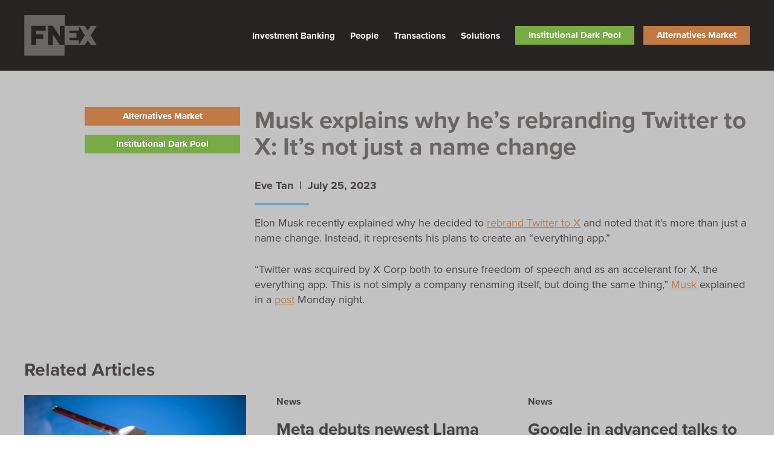

--- FILE ---
content_type: text/html; charset=UTF-8
request_url: https://fnex.com/musk-explains-why-hes-rebranding-twitter-to-x-its-not-just-a-name-change/
body_size: 23999
content:
<!doctype html>
<html lang="en-US">
<head>
	<meta charset="UTF-8">
<script>
var gform;gform||(document.addEventListener("gform_main_scripts_loaded",function(){gform.scriptsLoaded=!0}),document.addEventListener("gform/theme/scripts_loaded",function(){gform.themeScriptsLoaded=!0}),window.addEventListener("DOMContentLoaded",function(){gform.domLoaded=!0}),gform={domLoaded:!1,scriptsLoaded:!1,themeScriptsLoaded:!1,isFormEditor:()=>"function"==typeof InitializeEditor,callIfLoaded:function(o){return!(!gform.domLoaded||!gform.scriptsLoaded||!gform.themeScriptsLoaded&&!gform.isFormEditor()||(gform.isFormEditor()&&console.warn("The use of gform.initializeOnLoaded() is deprecated in the form editor context and will be removed in Gravity Forms 3.1."),o(),0))},initializeOnLoaded:function(o){gform.callIfLoaded(o)||(document.addEventListener("gform_main_scripts_loaded",()=>{gform.scriptsLoaded=!0,gform.callIfLoaded(o)}),document.addEventListener("gform/theme/scripts_loaded",()=>{gform.themeScriptsLoaded=!0,gform.callIfLoaded(o)}),window.addEventListener("DOMContentLoaded",()=>{gform.domLoaded=!0,gform.callIfLoaded(o)}))},hooks:{action:{},filter:{}},addAction:function(o,r,e,t){gform.addHook("action",o,r,e,t)},addFilter:function(o,r,e,t){gform.addHook("filter",o,r,e,t)},doAction:function(o){gform.doHook("action",o,arguments)},applyFilters:function(o){return gform.doHook("filter",o,arguments)},removeAction:function(o,r){gform.removeHook("action",o,r)},removeFilter:function(o,r,e){gform.removeHook("filter",o,r,e)},addHook:function(o,r,e,t,n){null==gform.hooks[o][r]&&(gform.hooks[o][r]=[]);var d=gform.hooks[o][r];null==n&&(n=r+"_"+d.length),gform.hooks[o][r].push({tag:n,callable:e,priority:t=null==t?10:t})},doHook:function(r,o,e){var t;if(e=Array.prototype.slice.call(e,1),null!=gform.hooks[r][o]&&((o=gform.hooks[r][o]).sort(function(o,r){return o.priority-r.priority}),o.forEach(function(o){"function"!=typeof(t=o.callable)&&(t=window[t]),"action"==r?t.apply(null,e):e[0]=t.apply(null,e)})),"filter"==r)return e[0]},removeHook:function(o,r,t,n){var e;null!=gform.hooks[o][r]&&(e=(e=gform.hooks[o][r]).filter(function(o,r,e){return!!(null!=n&&n!=o.tag||null!=t&&t!=o.priority)}),gform.hooks[o][r]=e)}});
</script>

	<meta name="viewport" content="width=device-width, initial-scale=1">
	<link rel="profile" href="https://gmpg.org/xfn/11">
	<link rel="stylesheet" href="https://use.typekit.net/spv4roa.css">
	<link href="https://cdn.jsdelivr.net/npm/bootstrap@5.0.2/dist/css/bootstrap.min.css" rel="stylesheet" integrity="sha384-EVSTQN3/azprG1Anm3QDgpJLIm9Nao0Yz1ztcQTwFspd3yD65VohhpuuCOmLASjC" crossorigin="anonymous">
	<link rel="stylesheet" href="https://cdnjs.cloudflare.com/ajax/libs/magnific-popup.js/1.1.0/magnific-popup.min.css" integrity="sha512-+EoPw+Fiwh6eSeRK7zwIKG2MA8i3rV/DGa3tdttQGgWyatG/SkncT53KHQaS5Jh9MNOT3dmFL0FjTY08And/Cw==" crossorigin="anonymous" referrerpolicy="no-referrer" />
		<script data-cfasync="false" data-no-defer="1" data-no-minify="1" data-no-optimize="1">var ewww_webp_supported=!1;function check_webp_feature(A,e){var w;e=void 0!==e?e:function(){},ewww_webp_supported?e(ewww_webp_supported):((w=new Image).onload=function(){ewww_webp_supported=0<w.width&&0<w.height,e&&e(ewww_webp_supported)},w.onerror=function(){e&&e(!1)},w.src="data:image/webp;base64,"+{alpha:"UklGRkoAAABXRUJQVlA4WAoAAAAQAAAAAAAAAAAAQUxQSAwAAAARBxAR/Q9ERP8DAABWUDggGAAAABQBAJ0BKgEAAQAAAP4AAA3AAP7mtQAAAA=="}[A])}check_webp_feature("alpha");</script><script data-cfasync="false" data-no-defer="1" data-no-minify="1" data-no-optimize="1">var Arrive=function(c,w){"use strict";if(c.MutationObserver&&"undefined"!=typeof HTMLElement){var r,a=0,u=(r=HTMLElement.prototype.matches||HTMLElement.prototype.webkitMatchesSelector||HTMLElement.prototype.mozMatchesSelector||HTMLElement.prototype.msMatchesSelector,{matchesSelector:function(e,t){return e instanceof HTMLElement&&r.call(e,t)},addMethod:function(e,t,r){var a=e[t];e[t]=function(){return r.length==arguments.length?r.apply(this,arguments):"function"==typeof a?a.apply(this,arguments):void 0}},callCallbacks:function(e,t){t&&t.options.onceOnly&&1==t.firedElems.length&&(e=[e[0]]);for(var r,a=0;r=e[a];a++)r&&r.callback&&r.callback.call(r.elem,r.elem);t&&t.options.onceOnly&&1==t.firedElems.length&&t.me.unbindEventWithSelectorAndCallback.call(t.target,t.selector,t.callback)},checkChildNodesRecursively:function(e,t,r,a){for(var i,n=0;i=e[n];n++)r(i,t,a)&&a.push({callback:t.callback,elem:i}),0<i.childNodes.length&&u.checkChildNodesRecursively(i.childNodes,t,r,a)},mergeArrays:function(e,t){var r,a={};for(r in e)e.hasOwnProperty(r)&&(a[r]=e[r]);for(r in t)t.hasOwnProperty(r)&&(a[r]=t[r]);return a},toElementsArray:function(e){return e=void 0!==e&&("number"!=typeof e.length||e===c)?[e]:e}}),e=(l.prototype.addEvent=function(e,t,r,a){a={target:e,selector:t,options:r,callback:a,firedElems:[]};return this._beforeAdding&&this._beforeAdding(a),this._eventsBucket.push(a),a},l.prototype.removeEvent=function(e){for(var t,r=this._eventsBucket.length-1;t=this._eventsBucket[r];r--)e(t)&&(this._beforeRemoving&&this._beforeRemoving(t),(t=this._eventsBucket.splice(r,1))&&t.length&&(t[0].callback=null))},l.prototype.beforeAdding=function(e){this._beforeAdding=e},l.prototype.beforeRemoving=function(e){this._beforeRemoving=e},l),t=function(i,n){var o=new e,l=this,s={fireOnAttributesModification:!1};return o.beforeAdding(function(t){var e=t.target;e!==c.document&&e!==c||(e=document.getElementsByTagName("html")[0]);var r=new MutationObserver(function(e){n.call(this,e,t)}),a=i(t.options);r.observe(e,a),t.observer=r,t.me=l}),o.beforeRemoving(function(e){e.observer.disconnect()}),this.bindEvent=function(e,t,r){t=u.mergeArrays(s,t);for(var a=u.toElementsArray(this),i=0;i<a.length;i++)o.addEvent(a[i],e,t,r)},this.unbindEvent=function(){var r=u.toElementsArray(this);o.removeEvent(function(e){for(var t=0;t<r.length;t++)if(this===w||e.target===r[t])return!0;return!1})},this.unbindEventWithSelectorOrCallback=function(r){var a=u.toElementsArray(this),i=r,e="function"==typeof r?function(e){for(var t=0;t<a.length;t++)if((this===w||e.target===a[t])&&e.callback===i)return!0;return!1}:function(e){for(var t=0;t<a.length;t++)if((this===w||e.target===a[t])&&e.selector===r)return!0;return!1};o.removeEvent(e)},this.unbindEventWithSelectorAndCallback=function(r,a){var i=u.toElementsArray(this);o.removeEvent(function(e){for(var t=0;t<i.length;t++)if((this===w||e.target===i[t])&&e.selector===r&&e.callback===a)return!0;return!1})},this},i=new function(){var s={fireOnAttributesModification:!1,onceOnly:!1,existing:!1};function n(e,t,r){return!(!u.matchesSelector(e,t.selector)||(e._id===w&&(e._id=a++),-1!=t.firedElems.indexOf(e._id)))&&(t.firedElems.push(e._id),!0)}var c=(i=new t(function(e){var t={attributes:!1,childList:!0,subtree:!0};return e.fireOnAttributesModification&&(t.attributes=!0),t},function(e,i){e.forEach(function(e){var t=e.addedNodes,r=e.target,a=[];null!==t&&0<t.length?u.checkChildNodesRecursively(t,i,n,a):"attributes"===e.type&&n(r,i)&&a.push({callback:i.callback,elem:r}),u.callCallbacks(a,i)})})).bindEvent;return i.bindEvent=function(e,t,r){t=void 0===r?(r=t,s):u.mergeArrays(s,t);var a=u.toElementsArray(this);if(t.existing){for(var i=[],n=0;n<a.length;n++)for(var o=a[n].querySelectorAll(e),l=0;l<o.length;l++)i.push({callback:r,elem:o[l]});if(t.onceOnly&&i.length)return r.call(i[0].elem,i[0].elem);setTimeout(u.callCallbacks,1,i)}c.call(this,e,t,r)},i},o=new function(){var a={};function i(e,t){return u.matchesSelector(e,t.selector)}var n=(o=new t(function(){return{childList:!0,subtree:!0}},function(e,r){e.forEach(function(e){var t=e.removedNodes,e=[];null!==t&&0<t.length&&u.checkChildNodesRecursively(t,r,i,e),u.callCallbacks(e,r)})})).bindEvent;return o.bindEvent=function(e,t,r){t=void 0===r?(r=t,a):u.mergeArrays(a,t),n.call(this,e,t,r)},o};d(HTMLElement.prototype),d(NodeList.prototype),d(HTMLCollection.prototype),d(HTMLDocument.prototype),d(Window.prototype);var n={};return s(i,n,"unbindAllArrive"),s(o,n,"unbindAllLeave"),n}function l(){this._eventsBucket=[],this._beforeAdding=null,this._beforeRemoving=null}function s(e,t,r){u.addMethod(t,r,e.unbindEvent),u.addMethod(t,r,e.unbindEventWithSelectorOrCallback),u.addMethod(t,r,e.unbindEventWithSelectorAndCallback)}function d(e){e.arrive=i.bindEvent,s(i,e,"unbindArrive"),e.leave=o.bindEvent,s(o,e,"unbindLeave")}}(window,void 0),ewww_webp_supported=!1;function check_webp_feature(e,t){var r;ewww_webp_supported?t(ewww_webp_supported):((r=new Image).onload=function(){ewww_webp_supported=0<r.width&&0<r.height,t(ewww_webp_supported)},r.onerror=function(){t(!1)},r.src="data:image/webp;base64,"+{alpha:"UklGRkoAAABXRUJQVlA4WAoAAAAQAAAAAAAAAAAAQUxQSAwAAAARBxAR/Q9ERP8DAABWUDggGAAAABQBAJ0BKgEAAQAAAP4AAA3AAP7mtQAAAA==",animation:"UklGRlIAAABXRUJQVlA4WAoAAAASAAAAAAAAAAAAQU5JTQYAAAD/////AABBTk1GJgAAAAAAAAAAAAAAAAAAAGQAAABWUDhMDQAAAC8AAAAQBxAREYiI/gcA"}[e])}function ewwwLoadImages(e){if(e){for(var t=document.querySelectorAll(".batch-image img, .image-wrapper a, .ngg-pro-masonry-item a, .ngg-galleria-offscreen-seo-wrapper a"),r=0,a=t.length;r<a;r++)ewwwAttr(t[r],"data-src",t[r].getAttribute("data-webp")),ewwwAttr(t[r],"data-thumbnail",t[r].getAttribute("data-webp-thumbnail"));for(var i=document.querySelectorAll("div.woocommerce-product-gallery__image"),r=0,a=i.length;r<a;r++)ewwwAttr(i[r],"data-thumb",i[r].getAttribute("data-webp-thumb"))}for(var n=document.querySelectorAll("video"),r=0,a=n.length;r<a;r++)ewwwAttr(n[r],"poster",e?n[r].getAttribute("data-poster-webp"):n[r].getAttribute("data-poster-image"));for(var o,l=document.querySelectorAll("img.ewww_webp_lazy_load"),r=0,a=l.length;r<a;r++)e&&(ewwwAttr(l[r],"data-lazy-srcset",l[r].getAttribute("data-lazy-srcset-webp")),ewwwAttr(l[r],"data-srcset",l[r].getAttribute("data-srcset-webp")),ewwwAttr(l[r],"data-lazy-src",l[r].getAttribute("data-lazy-src-webp")),ewwwAttr(l[r],"data-src",l[r].getAttribute("data-src-webp")),ewwwAttr(l[r],"data-orig-file",l[r].getAttribute("data-webp-orig-file")),ewwwAttr(l[r],"data-medium-file",l[r].getAttribute("data-webp-medium-file")),ewwwAttr(l[r],"data-large-file",l[r].getAttribute("data-webp-large-file")),null!=(o=l[r].getAttribute("srcset"))&&!1!==o&&o.includes("R0lGOD")&&ewwwAttr(l[r],"src",l[r].getAttribute("data-lazy-src-webp"))),l[r].className=l[r].className.replace(/\bewww_webp_lazy_load\b/,"");for(var s=document.querySelectorAll(".ewww_webp"),r=0,a=s.length;r<a;r++)e?(ewwwAttr(s[r],"srcset",s[r].getAttribute("data-srcset-webp")),ewwwAttr(s[r],"src",s[r].getAttribute("data-src-webp")),ewwwAttr(s[r],"data-orig-file",s[r].getAttribute("data-webp-orig-file")),ewwwAttr(s[r],"data-medium-file",s[r].getAttribute("data-webp-medium-file")),ewwwAttr(s[r],"data-large-file",s[r].getAttribute("data-webp-large-file")),ewwwAttr(s[r],"data-large_image",s[r].getAttribute("data-webp-large_image")),ewwwAttr(s[r],"data-src",s[r].getAttribute("data-webp-src"))):(ewwwAttr(s[r],"srcset",s[r].getAttribute("data-srcset-img")),ewwwAttr(s[r],"src",s[r].getAttribute("data-src-img"))),s[r].className=s[r].className.replace(/\bewww_webp\b/,"ewww_webp_loaded");window.jQuery&&jQuery.fn.isotope&&jQuery.fn.imagesLoaded&&(jQuery(".fusion-posts-container-infinite").imagesLoaded(function(){jQuery(".fusion-posts-container-infinite").hasClass("isotope")&&jQuery(".fusion-posts-container-infinite").isotope()}),jQuery(".fusion-portfolio:not(.fusion-recent-works) .fusion-portfolio-wrapper").imagesLoaded(function(){jQuery(".fusion-portfolio:not(.fusion-recent-works) .fusion-portfolio-wrapper").isotope()}))}function ewwwWebPInit(e){ewwwLoadImages(e),ewwwNggLoadGalleries(e),document.arrive(".ewww_webp",function(){ewwwLoadImages(e)}),document.arrive(".ewww_webp_lazy_load",function(){ewwwLoadImages(e)}),document.arrive("videos",function(){ewwwLoadImages(e)}),"loading"==document.readyState?document.addEventListener("DOMContentLoaded",ewwwJSONParserInit):("undefined"!=typeof galleries&&ewwwNggParseGalleries(e),ewwwWooParseVariations(e))}function ewwwAttr(e,t,r){null!=r&&!1!==r&&e.setAttribute(t,r)}function ewwwJSONParserInit(){"undefined"!=typeof galleries&&check_webp_feature("alpha",ewwwNggParseGalleries),check_webp_feature("alpha",ewwwWooParseVariations)}function ewwwWooParseVariations(e){if(e)for(var t=document.querySelectorAll("form.variations_form"),r=0,a=t.length;r<a;r++){var i=t[r].getAttribute("data-product_variations"),n=!1;try{for(var o in i=JSON.parse(i))void 0!==i[o]&&void 0!==i[o].image&&(void 0!==i[o].image.src_webp&&(i[o].image.src=i[o].image.src_webp,n=!0),void 0!==i[o].image.srcset_webp&&(i[o].image.srcset=i[o].image.srcset_webp,n=!0),void 0!==i[o].image.full_src_webp&&(i[o].image.full_src=i[o].image.full_src_webp,n=!0),void 0!==i[o].image.gallery_thumbnail_src_webp&&(i[o].image.gallery_thumbnail_src=i[o].image.gallery_thumbnail_src_webp,n=!0),void 0!==i[o].image.thumb_src_webp&&(i[o].image.thumb_src=i[o].image.thumb_src_webp,n=!0));n&&ewwwAttr(t[r],"data-product_variations",JSON.stringify(i))}catch(e){}}}function ewwwNggParseGalleries(e){if(e)for(var t in galleries){var r=galleries[t];galleries[t].images_list=ewwwNggParseImageList(r.images_list)}}function ewwwNggLoadGalleries(e){e&&document.addEventListener("ngg.galleria.themeadded",function(e,t){window.ngg_galleria._create_backup=window.ngg_galleria.create,window.ngg_galleria.create=function(e,t){var r=$(e).data("id");return galleries["gallery_"+r].images_list=ewwwNggParseImageList(galleries["gallery_"+r].images_list),window.ngg_galleria._create_backup(e,t)}})}function ewwwNggParseImageList(e){for(var t in e){var r=e[t];if(void 0!==r["image-webp"]&&(e[t].image=r["image-webp"],delete e[t]["image-webp"]),void 0!==r["thumb-webp"]&&(e[t].thumb=r["thumb-webp"],delete e[t]["thumb-webp"]),void 0!==r.full_image_webp&&(e[t].full_image=r.full_image_webp,delete e[t].full_image_webp),void 0!==r.srcsets)for(var a in r.srcsets)nggSrcset=r.srcsets[a],void 0!==r.srcsets[a+"-webp"]&&(e[t].srcsets[a]=r.srcsets[a+"-webp"],delete e[t].srcsets[a+"-webp"]);if(void 0!==r.full_srcsets)for(var i in r.full_srcsets)nggFSrcset=r.full_srcsets[i],void 0!==r.full_srcsets[i+"-webp"]&&(e[t].full_srcsets[i]=r.full_srcsets[i+"-webp"],delete e[t].full_srcsets[i+"-webp"])}return e}check_webp_feature("alpha",ewwwWebPInit);</script><meta name='robots' content='index, follow, max-image-preview:large, max-snippet:-1, max-video-preview:-1' />
	<style>img:is([sizes="auto" i], [sizes^="auto," i]) { contain-intrinsic-size: 3000px 1500px }</style>
	<!-- Google tag (gtag.js) consent mode dataLayer added by Site Kit -->
<script id="google_gtagjs-js-consent-mode-data-layer">
window.dataLayer = window.dataLayer || [];function gtag(){dataLayer.push(arguments);}
gtag('consent', 'default', {"ad_personalization":"denied","ad_storage":"denied","ad_user_data":"denied","analytics_storage":"denied","functionality_storage":"denied","security_storage":"denied","personalization_storage":"denied","region":["AT","BE","BG","CH","CY","CZ","DE","DK","EE","ES","FI","FR","GB","GR","HR","HU","IE","IS","IT","LI","LT","LU","LV","MT","NL","NO","PL","PT","RO","SE","SI","SK"],"wait_for_update":500});
window._googlesitekitConsentCategoryMap = {"statistics":["analytics_storage"],"marketing":["ad_storage","ad_user_data","ad_personalization"],"functional":["functionality_storage","security_storage"],"preferences":["personalization_storage"]};
window._googlesitekitConsents = {"ad_personalization":"denied","ad_storage":"denied","ad_user_data":"denied","analytics_storage":"denied","functionality_storage":"denied","security_storage":"denied","personalization_storage":"denied","region":["AT","BE","BG","CH","CY","CZ","DE","DK","EE","ES","FI","FR","GB","GR","HR","HU","IE","IS","IT","LI","LT","LU","LV","MT","NL","NO","PL","PT","RO","SE","SI","SK"],"wait_for_update":500};
</script>
<!-- End Google tag (gtag.js) consent mode dataLayer added by Site Kit -->

	<!-- This site is optimized with the Yoast SEO plugin v26.8 - https://yoast.com/product/yoast-seo-wordpress/ -->
	<title>Musk explains why he&#039;s rebranding Twitter to X: It&#039;s not just a name change - FNEX</title>
	<link rel="canonical" href="https://fnex.com/musk-explains-why-hes-rebranding-twitter-to-x-its-not-just-a-name-change/" />
	<meta property="og:locale" content="en_US" />
	<meta property="og:type" content="article" />
	<meta property="og:title" content="Musk explains why he&#039;s rebranding Twitter to X: It&#039;s not just a name change - FNEX" />
	<meta property="og:description" content="Elon Musk recently explained why he decided to&nbsp;rebrand Twitter to X&nbsp;and noted that it’s more than just a name change. Instead, it represents his plans to create an “everything app.” “Twitter was acquired by X Corp both to ensure freedom &hellip;" />
	<meta property="og:url" content="https://fnex.com/musk-explains-why-hes-rebranding-twitter-to-x-its-not-just-a-name-change/" />
	<meta property="og:site_name" content="FNEX" />
	<meta property="article:published_time" content="2023-07-25T14:24:39+00:00" />
	<meta property="article:modified_time" content="2024-10-15T14:16:19+00:00" />
	<meta name="author" content="Eve Tan" />
	<meta name="twitter:card" content="summary_large_image" />
	<meta name="twitter:label1" content="Written by" />
	<meta name="twitter:data1" content="Eve Tan" />
	<meta name="twitter:label2" content="Est. reading time" />
	<meta name="twitter:data2" content="1 minute" />
	<script type="application/ld+json" class="yoast-schema-graph">{"@context":"https://schema.org","@graph":[{"@type":"Article","@id":"https://fnex.com/musk-explains-why-hes-rebranding-twitter-to-x-its-not-just-a-name-change/#article","isPartOf":{"@id":"https://fnex.com/musk-explains-why-hes-rebranding-twitter-to-x-its-not-just-a-name-change/"},"author":{"name":"Eve Tan","@id":"https://fnex.com/#/schema/person/e52d4621c199e76ad5263cdd5992bcc5"},"headline":"Musk explains why he&#8217;s rebranding Twitter to X: It&#8217;s not just a name change","datePublished":"2023-07-25T14:24:39+00:00","dateModified":"2024-10-15T14:16:19+00:00","mainEntityOfPage":{"@id":"https://fnex.com/musk-explains-why-hes-rebranding-twitter-to-x-its-not-just-a-name-change/"},"wordCount":96,"articleSection":["News"],"inLanguage":"en-US"},{"@type":"WebPage","@id":"https://fnex.com/musk-explains-why-hes-rebranding-twitter-to-x-its-not-just-a-name-change/","url":"https://fnex.com/musk-explains-why-hes-rebranding-twitter-to-x-its-not-just-a-name-change/","name":"Musk explains why he's rebranding Twitter to X: It's not just a name change - FNEX","isPartOf":{"@id":"https://fnex.com/#website"},"datePublished":"2023-07-25T14:24:39+00:00","dateModified":"2024-10-15T14:16:19+00:00","author":{"@id":"https://fnex.com/#/schema/person/e52d4621c199e76ad5263cdd5992bcc5"},"breadcrumb":{"@id":"https://fnex.com/musk-explains-why-hes-rebranding-twitter-to-x-its-not-just-a-name-change/#breadcrumb"},"inLanguage":"en-US","potentialAction":[{"@type":"ReadAction","target":["https://fnex.com/musk-explains-why-hes-rebranding-twitter-to-x-its-not-just-a-name-change/"]}]},{"@type":"BreadcrumbList","@id":"https://fnex.com/musk-explains-why-hes-rebranding-twitter-to-x-its-not-just-a-name-change/#breadcrumb","itemListElement":[{"@type":"ListItem","position":1,"name":"Home","item":"https://fnex.com/"},{"@type":"ListItem","position":2,"name":"News","item":"https://fnex.com/news/"},{"@type":"ListItem","position":3,"name":"Musk explains why he&#8217;s rebranding Twitter to X: It&#8217;s not just a name change"}]},{"@type":"WebSite","@id":"https://fnex.com/#website","url":"https://fnex.com/","name":"FNEX","description":"","potentialAction":[{"@type":"SearchAction","target":{"@type":"EntryPoint","urlTemplate":"https://fnex.com/?s={search_term_string}"},"query-input":{"@type":"PropertyValueSpecification","valueRequired":true,"valueName":"search_term_string"}}],"inLanguage":"en-US"},{"@type":"Person","@id":"https://fnex.com/#/schema/person/e52d4621c199e76ad5263cdd5992bcc5","name":"Eve Tan","image":{"@type":"ImageObject","inLanguage":"en-US","@id":"https://fnex.com/#/schema/person/image/","url":"https://secure.gravatar.com/avatar/62c90a5c99d2faa652452df9a3a9db64737dba34c9eaaa3f4ca8ca1a685c2a12?s=96&d=mm&r=g","contentUrl":"https://secure.gravatar.com/avatar/62c90a5c99d2faa652452df9a3a9db64737dba34c9eaaa3f4ca8ca1a685c2a12?s=96&d=mm&r=g","caption":"Eve Tan"}}]}</script>
	<!-- / Yoast SEO plugin. -->


<link rel='dns-prefetch' href='//js.hs-scripts.com' />
<link rel='dns-prefetch' href='//a.omappapi.com' />
<link rel='dns-prefetch' href='//www.googletagmanager.com' />
<link rel="alternate" type="application/rss+xml" title="FNEX &raquo; Feed" href="https://fnex.com/feed/" />
<link rel="alternate" type="application/rss+xml" title="FNEX &raquo; Comments Feed" href="https://fnex.com/comments/feed/" />
<script>
window._wpemojiSettings = {"baseUrl":"https:\/\/s.w.org\/images\/core\/emoji\/16.0.1\/72x72\/","ext":".png","svgUrl":"https:\/\/s.w.org\/images\/core\/emoji\/16.0.1\/svg\/","svgExt":".svg","source":{"concatemoji":"https:\/\/fnex.com\/wp-includes\/js\/wp-emoji-release.min.js?ver=6.8.3"}};
/*! This file is auto-generated */
!function(s,n){var o,i,e;function c(e){try{var t={supportTests:e,timestamp:(new Date).valueOf()};sessionStorage.setItem(o,JSON.stringify(t))}catch(e){}}function p(e,t,n){e.clearRect(0,0,e.canvas.width,e.canvas.height),e.fillText(t,0,0);var t=new Uint32Array(e.getImageData(0,0,e.canvas.width,e.canvas.height).data),a=(e.clearRect(0,0,e.canvas.width,e.canvas.height),e.fillText(n,0,0),new Uint32Array(e.getImageData(0,0,e.canvas.width,e.canvas.height).data));return t.every(function(e,t){return e===a[t]})}function u(e,t){e.clearRect(0,0,e.canvas.width,e.canvas.height),e.fillText(t,0,0);for(var n=e.getImageData(16,16,1,1),a=0;a<n.data.length;a++)if(0!==n.data[a])return!1;return!0}function f(e,t,n,a){switch(t){case"flag":return n(e,"\ud83c\udff3\ufe0f\u200d\u26a7\ufe0f","\ud83c\udff3\ufe0f\u200b\u26a7\ufe0f")?!1:!n(e,"\ud83c\udde8\ud83c\uddf6","\ud83c\udde8\u200b\ud83c\uddf6")&&!n(e,"\ud83c\udff4\udb40\udc67\udb40\udc62\udb40\udc65\udb40\udc6e\udb40\udc67\udb40\udc7f","\ud83c\udff4\u200b\udb40\udc67\u200b\udb40\udc62\u200b\udb40\udc65\u200b\udb40\udc6e\u200b\udb40\udc67\u200b\udb40\udc7f");case"emoji":return!a(e,"\ud83e\udedf")}return!1}function g(e,t,n,a){var r="undefined"!=typeof WorkerGlobalScope&&self instanceof WorkerGlobalScope?new OffscreenCanvas(300,150):s.createElement("canvas"),o=r.getContext("2d",{willReadFrequently:!0}),i=(o.textBaseline="top",o.font="600 32px Arial",{});return e.forEach(function(e){i[e]=t(o,e,n,a)}),i}function t(e){var t=s.createElement("script");t.src=e,t.defer=!0,s.head.appendChild(t)}"undefined"!=typeof Promise&&(o="wpEmojiSettingsSupports",i=["flag","emoji"],n.supports={everything:!0,everythingExceptFlag:!0},e=new Promise(function(e){s.addEventListener("DOMContentLoaded",e,{once:!0})}),new Promise(function(t){var n=function(){try{var e=JSON.parse(sessionStorage.getItem(o));if("object"==typeof e&&"number"==typeof e.timestamp&&(new Date).valueOf()<e.timestamp+604800&&"object"==typeof e.supportTests)return e.supportTests}catch(e){}return null}();if(!n){if("undefined"!=typeof Worker&&"undefined"!=typeof OffscreenCanvas&&"undefined"!=typeof URL&&URL.createObjectURL&&"undefined"!=typeof Blob)try{var e="postMessage("+g.toString()+"("+[JSON.stringify(i),f.toString(),p.toString(),u.toString()].join(",")+"));",a=new Blob([e],{type:"text/javascript"}),r=new Worker(URL.createObjectURL(a),{name:"wpTestEmojiSupports"});return void(r.onmessage=function(e){c(n=e.data),r.terminate(),t(n)})}catch(e){}c(n=g(i,f,p,u))}t(n)}).then(function(e){for(var t in e)n.supports[t]=e[t],n.supports.everything=n.supports.everything&&n.supports[t],"flag"!==t&&(n.supports.everythingExceptFlag=n.supports.everythingExceptFlag&&n.supports[t]);n.supports.everythingExceptFlag=n.supports.everythingExceptFlag&&!n.supports.flag,n.DOMReady=!1,n.readyCallback=function(){n.DOMReady=!0}}).then(function(){return e}).then(function(){var e;n.supports.everything||(n.readyCallback(),(e=n.source||{}).concatemoji?t(e.concatemoji):e.wpemoji&&e.twemoji&&(t(e.twemoji),t(e.wpemoji)))}))}((window,document),window._wpemojiSettings);
</script>
<style id='wp-emoji-styles-inline-css'>

	img.wp-smiley, img.emoji {
		display: inline !important;
		border: none !important;
		box-shadow: none !important;
		height: 1em !important;
		width: 1em !important;
		margin: 0 0.07em !important;
		vertical-align: -0.1em !important;
		background: none !important;
		padding: 0 !important;
	}
</style>
<link rel='stylesheet' id='wp-block-library-css' href='https://fnex.com/wp-includes/css/dist/block-library/style.min.css?ver=6.8.3' media='all' />
<style id='classic-theme-styles-inline-css'>
/*! This file is auto-generated */
.wp-block-button__link{color:#fff;background-color:#32373c;border-radius:9999px;box-shadow:none;text-decoration:none;padding:calc(.667em + 2px) calc(1.333em + 2px);font-size:1.125em}.wp-block-file__button{background:#32373c;color:#fff;text-decoration:none}
</style>
<link rel='stylesheet' id='activecampaign-form-block-css' href='https://fnex.com/wp-content/plugins/activecampaign-subscription-forms/activecampaign-form-block/build/style-index.css?ver=1763148824' media='all' />
<style id='global-styles-inline-css'>
:root{--wp--preset--aspect-ratio--square: 1;--wp--preset--aspect-ratio--4-3: 4/3;--wp--preset--aspect-ratio--3-4: 3/4;--wp--preset--aspect-ratio--3-2: 3/2;--wp--preset--aspect-ratio--2-3: 2/3;--wp--preset--aspect-ratio--16-9: 16/9;--wp--preset--aspect-ratio--9-16: 9/16;--wp--preset--color--black: #000000;--wp--preset--color--cyan-bluish-gray: #abb8c3;--wp--preset--color--white: #ffffff;--wp--preset--color--pale-pink: #f78da7;--wp--preset--color--vivid-red: #cf2e2e;--wp--preset--color--luminous-vivid-orange: #ff6900;--wp--preset--color--luminous-vivid-amber: #fcb900;--wp--preset--color--light-green-cyan: #7bdcb5;--wp--preset--color--vivid-green-cyan: #00d084;--wp--preset--color--pale-cyan-blue: #8ed1fc;--wp--preset--color--vivid-cyan-blue: #0693e3;--wp--preset--color--vivid-purple: #9b51e0;--wp--preset--gradient--vivid-cyan-blue-to-vivid-purple: linear-gradient(135deg,rgba(6,147,227,1) 0%,rgb(155,81,224) 100%);--wp--preset--gradient--light-green-cyan-to-vivid-green-cyan: linear-gradient(135deg,rgb(122,220,180) 0%,rgb(0,208,130) 100%);--wp--preset--gradient--luminous-vivid-amber-to-luminous-vivid-orange: linear-gradient(135deg,rgba(252,185,0,1) 0%,rgba(255,105,0,1) 100%);--wp--preset--gradient--luminous-vivid-orange-to-vivid-red: linear-gradient(135deg,rgba(255,105,0,1) 0%,rgb(207,46,46) 100%);--wp--preset--gradient--very-light-gray-to-cyan-bluish-gray: linear-gradient(135deg,rgb(238,238,238) 0%,rgb(169,184,195) 100%);--wp--preset--gradient--cool-to-warm-spectrum: linear-gradient(135deg,rgb(74,234,220) 0%,rgb(151,120,209) 20%,rgb(207,42,186) 40%,rgb(238,44,130) 60%,rgb(251,105,98) 80%,rgb(254,248,76) 100%);--wp--preset--gradient--blush-light-purple: linear-gradient(135deg,rgb(255,206,236) 0%,rgb(152,150,240) 100%);--wp--preset--gradient--blush-bordeaux: linear-gradient(135deg,rgb(254,205,165) 0%,rgb(254,45,45) 50%,rgb(107,0,62) 100%);--wp--preset--gradient--luminous-dusk: linear-gradient(135deg,rgb(255,203,112) 0%,rgb(199,81,192) 50%,rgb(65,88,208) 100%);--wp--preset--gradient--pale-ocean: linear-gradient(135deg,rgb(255,245,203) 0%,rgb(182,227,212) 50%,rgb(51,167,181) 100%);--wp--preset--gradient--electric-grass: linear-gradient(135deg,rgb(202,248,128) 0%,rgb(113,206,126) 100%);--wp--preset--gradient--midnight: linear-gradient(135deg,rgb(2,3,129) 0%,rgb(40,116,252) 100%);--wp--preset--font-size--small: 13px;--wp--preset--font-size--medium: 20px;--wp--preset--font-size--large: 36px;--wp--preset--font-size--x-large: 42px;--wp--preset--spacing--20: 0.44rem;--wp--preset--spacing--30: 0.67rem;--wp--preset--spacing--40: 1rem;--wp--preset--spacing--50: 1.5rem;--wp--preset--spacing--60: 2.25rem;--wp--preset--spacing--70: 3.38rem;--wp--preset--spacing--80: 5.06rem;--wp--preset--shadow--natural: 6px 6px 9px rgba(0, 0, 0, 0.2);--wp--preset--shadow--deep: 12px 12px 50px rgba(0, 0, 0, 0.4);--wp--preset--shadow--sharp: 6px 6px 0px rgba(0, 0, 0, 0.2);--wp--preset--shadow--outlined: 6px 6px 0px -3px rgba(255, 255, 255, 1), 6px 6px rgba(0, 0, 0, 1);--wp--preset--shadow--crisp: 6px 6px 0px rgba(0, 0, 0, 1);}:where(.is-layout-flex){gap: 0.5em;}:where(.is-layout-grid){gap: 0.5em;}body .is-layout-flex{display: flex;}.is-layout-flex{flex-wrap: wrap;align-items: center;}.is-layout-flex > :is(*, div){margin: 0;}body .is-layout-grid{display: grid;}.is-layout-grid > :is(*, div){margin: 0;}:where(.wp-block-columns.is-layout-flex){gap: 2em;}:where(.wp-block-columns.is-layout-grid){gap: 2em;}:where(.wp-block-post-template.is-layout-flex){gap: 1.25em;}:where(.wp-block-post-template.is-layout-grid){gap: 1.25em;}.has-black-color{color: var(--wp--preset--color--black) !important;}.has-cyan-bluish-gray-color{color: var(--wp--preset--color--cyan-bluish-gray) !important;}.has-white-color{color: var(--wp--preset--color--white) !important;}.has-pale-pink-color{color: var(--wp--preset--color--pale-pink) !important;}.has-vivid-red-color{color: var(--wp--preset--color--vivid-red) !important;}.has-luminous-vivid-orange-color{color: var(--wp--preset--color--luminous-vivid-orange) !important;}.has-luminous-vivid-amber-color{color: var(--wp--preset--color--luminous-vivid-amber) !important;}.has-light-green-cyan-color{color: var(--wp--preset--color--light-green-cyan) !important;}.has-vivid-green-cyan-color{color: var(--wp--preset--color--vivid-green-cyan) !important;}.has-pale-cyan-blue-color{color: var(--wp--preset--color--pale-cyan-blue) !important;}.has-vivid-cyan-blue-color{color: var(--wp--preset--color--vivid-cyan-blue) !important;}.has-vivid-purple-color{color: var(--wp--preset--color--vivid-purple) !important;}.has-black-background-color{background-color: var(--wp--preset--color--black) !important;}.has-cyan-bluish-gray-background-color{background-color: var(--wp--preset--color--cyan-bluish-gray) !important;}.has-white-background-color{background-color: var(--wp--preset--color--white) !important;}.has-pale-pink-background-color{background-color: var(--wp--preset--color--pale-pink) !important;}.has-vivid-red-background-color{background-color: var(--wp--preset--color--vivid-red) !important;}.has-luminous-vivid-orange-background-color{background-color: var(--wp--preset--color--luminous-vivid-orange) !important;}.has-luminous-vivid-amber-background-color{background-color: var(--wp--preset--color--luminous-vivid-amber) !important;}.has-light-green-cyan-background-color{background-color: var(--wp--preset--color--light-green-cyan) !important;}.has-vivid-green-cyan-background-color{background-color: var(--wp--preset--color--vivid-green-cyan) !important;}.has-pale-cyan-blue-background-color{background-color: var(--wp--preset--color--pale-cyan-blue) !important;}.has-vivid-cyan-blue-background-color{background-color: var(--wp--preset--color--vivid-cyan-blue) !important;}.has-vivid-purple-background-color{background-color: var(--wp--preset--color--vivid-purple) !important;}.has-black-border-color{border-color: var(--wp--preset--color--black) !important;}.has-cyan-bluish-gray-border-color{border-color: var(--wp--preset--color--cyan-bluish-gray) !important;}.has-white-border-color{border-color: var(--wp--preset--color--white) !important;}.has-pale-pink-border-color{border-color: var(--wp--preset--color--pale-pink) !important;}.has-vivid-red-border-color{border-color: var(--wp--preset--color--vivid-red) !important;}.has-luminous-vivid-orange-border-color{border-color: var(--wp--preset--color--luminous-vivid-orange) !important;}.has-luminous-vivid-amber-border-color{border-color: var(--wp--preset--color--luminous-vivid-amber) !important;}.has-light-green-cyan-border-color{border-color: var(--wp--preset--color--light-green-cyan) !important;}.has-vivid-green-cyan-border-color{border-color: var(--wp--preset--color--vivid-green-cyan) !important;}.has-pale-cyan-blue-border-color{border-color: var(--wp--preset--color--pale-cyan-blue) !important;}.has-vivid-cyan-blue-border-color{border-color: var(--wp--preset--color--vivid-cyan-blue) !important;}.has-vivid-purple-border-color{border-color: var(--wp--preset--color--vivid-purple) !important;}.has-vivid-cyan-blue-to-vivid-purple-gradient-background{background: var(--wp--preset--gradient--vivid-cyan-blue-to-vivid-purple) !important;}.has-light-green-cyan-to-vivid-green-cyan-gradient-background{background: var(--wp--preset--gradient--light-green-cyan-to-vivid-green-cyan) !important;}.has-luminous-vivid-amber-to-luminous-vivid-orange-gradient-background{background: var(--wp--preset--gradient--luminous-vivid-amber-to-luminous-vivid-orange) !important;}.has-luminous-vivid-orange-to-vivid-red-gradient-background{background: var(--wp--preset--gradient--luminous-vivid-orange-to-vivid-red) !important;}.has-very-light-gray-to-cyan-bluish-gray-gradient-background{background: var(--wp--preset--gradient--very-light-gray-to-cyan-bluish-gray) !important;}.has-cool-to-warm-spectrum-gradient-background{background: var(--wp--preset--gradient--cool-to-warm-spectrum) !important;}.has-blush-light-purple-gradient-background{background: var(--wp--preset--gradient--blush-light-purple) !important;}.has-blush-bordeaux-gradient-background{background: var(--wp--preset--gradient--blush-bordeaux) !important;}.has-luminous-dusk-gradient-background{background: var(--wp--preset--gradient--luminous-dusk) !important;}.has-pale-ocean-gradient-background{background: var(--wp--preset--gradient--pale-ocean) !important;}.has-electric-grass-gradient-background{background: var(--wp--preset--gradient--electric-grass) !important;}.has-midnight-gradient-background{background: var(--wp--preset--gradient--midnight) !important;}.has-small-font-size{font-size: var(--wp--preset--font-size--small) !important;}.has-medium-font-size{font-size: var(--wp--preset--font-size--medium) !important;}.has-large-font-size{font-size: var(--wp--preset--font-size--large) !important;}.has-x-large-font-size{font-size: var(--wp--preset--font-size--x-large) !important;}
:where(.wp-block-post-template.is-layout-flex){gap: 1.25em;}:where(.wp-block-post-template.is-layout-grid){gap: 1.25em;}
:where(.wp-block-columns.is-layout-flex){gap: 2em;}:where(.wp-block-columns.is-layout-grid){gap: 2em;}
:root :where(.wp-block-pullquote){font-size: 1.5em;line-height: 1.6;}
</style>
<link rel='stylesheet' id='fnex-style-css' href='https://fnex.com/wp-content/themes/fnex/style.css?ver=1.0.0' media='all' />
<link rel='stylesheet' id='elementor-frontend-css' href='https://fnex.com/wp-content/plugins/elementor/assets/css/frontend.min.css?ver=3.34.4' media='all' />
<link rel='stylesheet' id='elementor-post-1313-css' href='https://fnex.com/wp-content/uploads/elementor/css/post-1313.css?ver=1769713107' media='all' />
<link rel='stylesheet' id='elementor-gf-local-roboto-css' href='https://fnex.com/wp-content/uploads/elementor/google-fonts/css/roboto.css?ver=1742241510' media='all' />
<link rel='stylesheet' id='elementor-gf-local-robotoslab-css' href='https://fnex.com/wp-content/uploads/elementor/google-fonts/css/robotoslab.css?ver=1742241514' media='all' />
<script src="https://fnex.com/wp-includes/js/jquery/jquery.min.js?ver=3.7.1" id="jquery-core-js"></script>
<script src="https://fnex.com/wp-includes/js/jquery/jquery-migrate.min.js?ver=3.4.1" id="jquery-migrate-js"></script>

<!-- Google tag (gtag.js) snippet added by Site Kit -->
<!-- Google Analytics snippet added by Site Kit -->
<script src="https://www.googletagmanager.com/gtag/js?id=GT-NCLMPMF" id="google_gtagjs-js" async></script>
<script id="google_gtagjs-js-after">
window.dataLayer = window.dataLayer || [];function gtag(){dataLayer.push(arguments);}
gtag("set","linker",{"domains":["fnex.com"]});
gtag("js", new Date());
gtag("set", "developer_id.dZTNiMT", true);
gtag("config", "GT-NCLMPMF");
</script>
<link rel="https://api.w.org/" href="https://fnex.com/wp-json/" /><link rel="alternate" title="JSON" type="application/json" href="https://fnex.com/wp-json/wp/v2/posts/1046" /><link rel="EditURI" type="application/rsd+xml" title="RSD" href="https://fnex.com/xmlrpc.php?rsd" />
<link rel='shortlink' href='https://fnex.com/?p=1046' />
<link rel="alternate" title="oEmbed (JSON)" type="application/json+oembed" href="https://fnex.com/wp-json/oembed/1.0/embed?url=https%3A%2F%2Ffnex.com%2Fmusk-explains-why-hes-rebranding-twitter-to-x-its-not-just-a-name-change%2F" />
<link rel="alternate" title="oEmbed (XML)" type="text/xml+oembed" href="https://fnex.com/wp-json/oembed/1.0/embed?url=https%3A%2F%2Ffnex.com%2Fmusk-explains-why-hes-rebranding-twitter-to-x-its-not-just-a-name-change%2F&#038;format=xml" />
<meta name="generator" content="Site Kit by Google 1.171.0" /><!-- HFCM by 99 Robots - Snippet # 1: Active Campaign -->
<script type="text/javascript">

    (function(e,t,o,n,p,r,i){e.visitorGlobalObjectAlias=n;e[e.visitorGlobalObjectAlias]=e[e.visitorGlobalObjectAlias]||function(){(e[e.visitorGlobalObjectAlias].q=e[e.visitorGlobalObjectAlias].q||[]).push(arguments)};e[e.visitorGlobalObjectAlias].l=(new Date).getTime();r=t.createElement("script");r.src=o;r.async=true;i=t.getElementsByTagName("script")[0];i.parentNode.insertBefore(r,i)})(window,document,https://diffuser-cdn.app-us1.com/diffuser/diffuser.js,"vgo");

    vgo('setAccount', '612160936');

    vgo('setTrackByDefault', true);

 

    vgo('process');

</script>
<!-- /end HFCM by 99 Robots -->
			<!-- DO NOT COPY THIS SNIPPET! Start of Page Analytics Tracking for HubSpot WordPress plugin v11.3.37-->
			<script class="hsq-set-content-id" data-content-id="blog-post">
				var _hsq = _hsq || [];
				_hsq.push(["setContentType", "blog-post"]);
			</script>
			<!-- DO NOT COPY THIS SNIPPET! End of Page Analytics Tracking for HubSpot WordPress plugin -->
			<link rel="apple-touch-icon" sizes="180x180" href="/wp-content/uploads/fbrfg/apple-touch-icon.png">
<link rel="icon" type="image/png" sizes="32x32" href="/wp-content/uploads/fbrfg/favicon-32x32.png">
<link rel="icon" type="image/png" sizes="16x16" href="/wp-content/uploads/fbrfg/favicon-16x16.png">
<link rel="manifest" href="/wp-content/uploads/fbrfg/site.webmanifest">
<link rel="shortcut icon" href="/wp-content/uploads/fbrfg/favicon.ico">
<meta name="msapplication-TileColor" content="#da532c">
<meta name="msapplication-config" content="/wp-content/uploads/fbrfg/browserconfig.xml">
<meta name="theme-color" content="#ffffff"><meta name="generator" content="Elementor 3.34.4; features: e_font_icon_svg, additional_custom_breakpoints; settings: css_print_method-external, google_font-enabled, font_display-swap">
<!-- Google tag (gtag.js) --> <script async src="https://www.googletagmanager.com/gtag/js?id=G-J4BC0PENZ8"></script> <script> window.dataLayer = window.dataLayer || []; function gtag(){dataLayer.push(arguments);} gtag('js', new Date()); gtag('config', 'G-J4BC0PENZ8'); </script>

<!-- Event snippet for CAAS Inquiry conversion page --> <script> gtag('event', 'conversion', {'send_to': 'AW-16506113326/alWBCJDz8MMaEK6a3b49'}); </script>
<link rel="preconnect" href="//code.tidio.co">			<style>
				.e-con.e-parent:nth-of-type(n+4):not(.e-lazyloaded):not(.e-no-lazyload),
				.e-con.e-parent:nth-of-type(n+4):not(.e-lazyloaded):not(.e-no-lazyload) * {
					background-image: none !important;
				}
				@media screen and (max-height: 1024px) {
					.e-con.e-parent:nth-of-type(n+3):not(.e-lazyloaded):not(.e-no-lazyload),
					.e-con.e-parent:nth-of-type(n+3):not(.e-lazyloaded):not(.e-no-lazyload) * {
						background-image: none !important;
					}
				}
				@media screen and (max-height: 640px) {
					.e-con.e-parent:nth-of-type(n+2):not(.e-lazyloaded):not(.e-no-lazyload),
					.e-con.e-parent:nth-of-type(n+2):not(.e-lazyloaded):not(.e-no-lazyload) * {
						background-image: none !important;
					}
				}
			</style>
			<noscript><style>.lazyload[data-src]{display:none !important;}</style></noscript><style>.lazyload{background-image:none !important;}.lazyload:before{background-image:none !important;}</style>		<style id="wp-custom-css">
			.back_to {
color:#c17a43 !important;
	font-size:14px;
	font-weight:bold;
	margin-bottom:8px;
	display:block;
	text-decoration:underline;
}

.social a { color: white;}

.social a:hover { color: rgba(255,255,255, .5);}

.entry-title {
	font-weight: bold;
}		</style>
			<link rel="stylesheet" href="/wp-content/themes/fnex/css/style.css">
	<script src="https://kit.fontawesome.com/4ddce09489.js" crossorigin="anonymous"></script>
	<!-- Start of HubSpot Embed Code -->
	<script type="text/javascript" id="hs-script-loader" async defer src="//js.hs-scripts.com/44473593.js"></script>
	<!-- End of HubSpot Embed Code -->
</head>

<body class="wp-singular post-template-default single single-post postid-1046 single-format-standard wp-theme-fnex no-sidebar elementor-default elementor-kit-1313">
<script type="text/javascript"> _linkedin_partner_id = "7224388"; window._linkedin_data_partner_ids = window._linkedin_data_partner_ids || []; window._linkedin_data_partner_ids.push(_linkedin_partner_id); </script><script type="text/javascript"> (function(l) { if (!l){window.lintrk = function(a,b){window.lintrk.q.push([a,b])}; window.lintrk.q=[]} var s = document.getElementsByTagName("script")[0]; var b = document.createElement("script"); b.type = "text/javascript";b.async = true; b.src = "https://snap.licdn.com/li.lms-analytics/insight.min.js"; s.parentNode.insertBefore(b, s);})(window.lintrk); </script> <noscript> <img height="1" width="1" style="display:none;" alt="" src="https://px.ads.linkedin.com/collect/?pid=7224388&fmt=gif" /> </noscript>
<div id="page" class="site">
	<a class="skip-link screen-reader-text" href="#primary">Skip to content</a>

	<header id="masthead" class="site-header">
		<div class="container">
			<div class="row align-items-center">
				<div class="col-6 col-lg-2" clearfix">
					<div class="site-branding">
						<a href="https://fnex.com/" rel="home"><img src="https://fnex.com/wp-content/themes/fnex/img/logo-fnex.svg" alt="FNEX logo" width="144" height="80" class="logo"></a>
					</div><!-- .site-branding -->
				</div>
				<div class="d-xl-block d-none col-10 main-nav">
					<div class="row justify-content-end">
						<div class="col-12">
							<div class="menu-marketplace">
								<a href="https://fnexmarketplace.com/deals/logged_out_index" class="marketplace">Alternatives Market</a>
							</div>
							<div class="menu-darkpool">
								<a href="https://fnexmarketplace.com/deals/logged_out_index" class="pool">Institutional Dark Pool</a>
							</div>
							<div class="menu-nav">
								<nav id="site-navigation" class="main-navigation">
									<button class="menu-toggle" aria-controls="primary-menu" aria-expanded="false">Primary Menu</button>
									<div class="menu-main-menu-container"><ul id="primary-menu" class="menu"><li id="menu-item-1906" class="menu-item menu-item-type-post_type menu-item-object-page menu-item-1906"><a href="https://fnex.com/investment-banking/">Investment Banking</a></li>
<li id="menu-item-25" class="menu-item menu-item-type-post_type menu-item-object-page menu-item-25"><a href="https://fnex.com/people/">People</a></li>
<li id="menu-item-24" class="menu-item menu-item-type-post_type menu-item-object-page menu-item-24"><a href="https://fnex.com/transactions/">Transactions</a></li>
<li id="menu-item-1907" class="menu-item menu-item-type-post_type menu-item-object-page menu-item-1907"><a href="https://fnex.com/solutions/">Solutions</a></li>
</ul></div>								</nav><!-- #site-navigation -->
							</div>
						</div>
					</div>
				</div>
				<div class="d-xl-none d-md-block col-6 col-lg-10 position-relative">
					<div class="button_container text-right" id="toggle">
						<span class="top"></span>
						<span class="middle"></span>
						<span class="bottom"></span>
					</div>

					<div class="overlay" id="overlay">
						<nav class="overlay-menu">
							<div><a href="https://fnexmarketplace.com/deals/logged_out_index" class="marketplace mobile" style="margin-top:10px;">Alternatives Market</a></div>
							<div><a href="https://fnexmarketplace.com/deals/logged_out_index" class="pool mobile" style="margin-top:10px;">Institutional Dark Pool</a></div>
							<div class="separator center left"></div>
							<div class="menu-main-menu-container"><ul id="primary-menu" class="menu"><li class="menu-item menu-item-type-post_type menu-item-object-page menu-item-1906"><a href="https://fnex.com/investment-banking/">Investment Banking</a></li>
<li class="menu-item menu-item-type-post_type menu-item-object-page menu-item-25"><a href="https://fnex.com/people/">People</a></li>
<li class="menu-item menu-item-type-post_type menu-item-object-page menu-item-24"><a href="https://fnex.com/transactions/">Transactions</a></li>
<li class="menu-item menu-item-type-post_type menu-item-object-page menu-item-1907"><a href="https://fnex.com/solutions/">Solutions</a></li>
</ul></div>						</nav>
					</div>
				</div>
			</div>
		</div>
	</header><!-- #masthead -->
	<script>
	jQuery('#toggle').click(function() {
		jQuery(this).toggleClass('active');
		jQuery('#overlay').toggleClass('open');
	});
  </script>
<section class="background-color-gray-light padding large subpage">
    <div class="container">
        <div class="shift-right">
            <div class="row">
                <aside class="col-12 col-lg-3 subnav">
                    
					<div class="col-12 sidebar market">
						<a href="https://fnexmarketplace.com/deals/logged_out_index" class="marketplace">Alternatives Market</a>
					</div>
					<div class="col-12 sidebar darkpool">
						<a href="https://fnexmarketplace.com/deals/logged_out_index" class="pool">Institutional Dark Pool</a>
					</div>
                </aside>
                <main id="primary" class="col-12 col-lg-9">
					
<article id="post-1046" class="post-1046 post type-post status-publish format-standard hentry category-news category-uncategorized">

						
	<header class="entry-header">
		<h1 class="entry-title color-gray">Musk explains why he&#8217;s rebranding Twitter to X: It&#8217;s not just a name change</h1>			<div class="entry-meta">
				<span class="author">Eve Tan &nbsp;|&nbsp; </span><span class="posted-on"><a href="https://fnex.com/musk-explains-why-hes-rebranding-twitter-to-x-its-not-just-a-name-change/" rel="bookmark"><time class="entry-date published" datetime="2023-07-25T14:24:39+00:00">July 25, 2023</time><time class="updated" datetime="2024-10-15T14:16:19+00:00">October 15, 2024</time></a></span>			</div><!-- .entry-meta -->
			<div class="separator short high"></div>
			</header><!-- .entry-header -->


	<div class="entry-content">
		
<p>Elon Musk recently explained why he decided to&nbsp;<a href="https://www.cnbc.com/2023/07/24/elon-musk-rebrands-twitter-to-x-replaces-iconic-bird-logo.html">rebrand Twitter to X</a>&nbsp;and noted that it’s more than just a name change. Instead, it represents his plans to create an “everything app.”</p>



<p>“Twitter was acquired by X Corp both to ensure freedom of speech and as an accelerant for X, the everything app. This is not simply a company renaming itself, but doing the same thing,”&nbsp;<a href="https://www.cnbc.com/elon-musk/">Musk</a>&nbsp;explained in a&nbsp;<a href="https://twitter.com/elonmusk/status/1683656350046232578" target="_blank" rel="noreferrer noopener">post</a>&nbsp;Monday night.</p>
			</div><!-- .entry-content -->

	<footer class="entry-footer">
			</footer><!-- .entry-footer -->
</article><!-- #post-1046 -->
                </main>
            </div>
        </div>
    </div>
</section>
<section class="background-color-gray-light padding large subpage">
	<div class="container">
		<h3 class="related-header">Related Articles</h3>
		<ul class="post-grid">
						<li class="grid-post">
		<a class="post-thumb" href="https://fnex.com/zipline-charts-drone-delivery-expansion-with-600-million-in-new-funding/">
		<img width="300" height="111" src="[data-uri]" class="full wp-post-image lazyload ewww_webp_lazy_load" alt="Zipline" decoding="async"   data-src="https://fnex.com/wp-content/uploads/2026/01/X-Images-2026-01-28T122856.379-300x111.png" data-srcset="https://fnex.com/wp-content/uploads/2026/01/X-Images-2026-01-28T122856.379-300x111.png 300w, https://fnex.com/wp-content/uploads/2026/01/X-Images-2026-01-28T122856.379-768x284.png 768w, https://fnex.com/wp-content/uploads/2026/01/X-Images-2026-01-28T122856.379.png 851w" data-sizes="auto" data-eio-rwidth="300" data-eio-rheight="111" data-src-webp="https://fnex.com/wp-content/uploads/2026/01/X-Images-2026-01-28T122856.379-300x111.png.webp" data-srcset-webp="https://fnex.com/wp-content/uploads/2026/01/X-Images-2026-01-28T122856.379-300x111.png.webp 300w, https://fnex.com/wp-content/uploads/2026/01/X-Images-2026-01-28T122856.379-768x284.png.webp 768w, https://fnex.com/wp-content/uploads/2026/01/X-Images-2026-01-28T122856.379.png.webp 851w" /><noscript><img width="300" height="111" src="https://fnex.com/wp-content/uploads/2026/01/X-Images-2026-01-28T122856.379-300x111.png" class="full wp-post-image" alt="Zipline" decoding="async" srcset="https://fnex.com/wp-content/uploads/2026/01/X-Images-2026-01-28T122856.379-300x111.png 300w, https://fnex.com/wp-content/uploads/2026/01/X-Images-2026-01-28T122856.379-768x284.png 768w, https://fnex.com/wp-content/uploads/2026/01/X-Images-2026-01-28T122856.379.png 851w" sizes="(max-width: 300px) 100vw, 300px" data-eio="l" /></noscript>	</a>
								<div class="post-cat">Uncategorized</div>
		<h3 class="post-title">
		<a href="https://fnex.com/zipline-charts-drone-delivery-expansion-with-600-million-in-new-funding/">Zipline Charts Drone Delivery Expansion With $600 Million in New Funding</a>
	</h3>
	<div class="text small-text excerpt">
		<p>Autonomous logistics company Zipline is accelerating its U.S. expansion following a $600 million funding round that values the company at $7.6 billion, underscoring growing investor conviction in drone-based delivery as a scalable, cost-efficient logistics solution. Founded in 2014, Zipline has &hellip;</p>
	</div>
	<a class="button" href="https://fnex.com/zipline-charts-drone-delivery-expansion-with-600-million-in-new-funding/">Read More</a>
</li>

						<li class="grid-post">
								<div class="post-cat">News</div>
		<h3 class="post-title">
		<a href="https://fnex.com/meta-debuts-newest-llama-ai-model-with-help-from-nvidia-and-cloud-partners/">Meta debuts newest Llama AI model with help from Nvidia and cloud partners</a>
	</h3>
	<div class="text small-text excerpt">
		<p>Meta&nbsp;on Tuesday announced the latest version of its Llama&nbsp;artificial intelligence&nbsp;model, dubbed Llama 3.1. The newest Llama technology comes in three different versions, with one variant being the biggest and most capable AI model from Meta to date. Like previous versions &hellip;</p>
	</div>
	<a class="button" href="https://fnex.com/meta-debuts-newest-llama-ai-model-with-help-from-nvidia-and-cloud-partners/">Read More</a>
</li>

						<li class="grid-post">
								<div class="post-cat">News</div>
		<h3 class="post-title">
		<a href="https://fnex.com/google-in-advanced-talks-to-acquire-cyber-startup-wiz-for-23-billion-its-largest-ever-deal/">Google in advanced talks to acquire cyber startup Wiz for $23 billion, its largest-ever deal</a>
	</h3>
	<div class="text small-text excerpt">
		<p>Google&nbsp;is in advanced talks to acquire cybersecurity firm&nbsp;Wiz&nbsp;for $23 billion, according to a person familiar with the matter who said a deal is expected to close “soon.” Wiz was founded in 2020, and has grown at a rapid clip under &hellip;</p>
	</div>
	<a class="button" href="https://fnex.com/google-in-advanced-talks-to-acquire-cyber-startup-wiz-for-23-billion-its-largest-ever-deal/">Read More</a>
</li>

					</ul>
	</div>
</section>


	<footer id="footer">
		<section class="background-color-gray-dark padding large">
			<div class="container">
				<div class="row">
					<div class="col-12 col-xs-8 col-lg-6">
						<div class="footer-logo">
							<img src="https://fnex.com/wp-content/themes/fnex/img/logo-fnex.svg" alt="FNEX logo" width="144" height="80" class="logo">
						</div>
						<div class="social color-gray">
							<ul>
																								<li><a href="https://www.linkedin.com/company/fnex/" class="color-gray"><i class="fa-classic fa-brands fa-linkedin-in" aria-hidden="true"></i></a></li>
																	<li><a href="https://x.com/InvestFNEX" class="color-gray"><i class="fa-classic fa-brands fa-x-twitter" aria-hidden="true"></i></a></li>
																						</ul>
						</div>
						

						<div class="inc5000_wrapper">
							<div class="inc5000-2022">
								<img src="[data-uri]" alt="Inc. 5000" width="67" data-src="https://fnex.com/wp-content/themes/fnex/img/inc5000.png" decoding="async" class="lazyload" data-eio-rwidth="295" data-eio-rheight="295"><noscript><img src="https://fnex.com/wp-content/themes/fnex/img/inc5000.png" alt="Inc. 5000" width="67" data-eio="l"></noscript>
							</div>
							<div class="inc5000-2023">
								<img src="[data-uri]" alt="Inc. 5000 2023" width="92" data-src="https://fnex.com/wp-content/uploads/2023/09/2023Inc5000_Custom_Rank.png" decoding="async" class="lazyload ewww_webp_lazy_load" data-eio-rwidth="295" data-eio-rheight="216" data-src-webp="https://fnex.com/wp-content/uploads/2023/09/2023Inc5000_Custom_Rank.png.webp"><noscript><img src="https://fnex.com/wp-content/uploads/2023/09/2023Inc5000_Custom_Rank.png" alt="Inc. 5000 2023" width="92" data-eio="l"></noscript>
							</div>
						</div>
						<style>
.inc5000_wrapper {
	float:left;
	padding-left: 40px;
}
@media(max-width: 500px) {
	.inc5000_wrapper {
		display:block;
		float:none;
		clear:both;
		padding-top:20px;
		padding-left:0;
	}
	.social.color-gray {
		top: 5px;
		-webkit-transform: translateY(0);
		transform: translateY(0);
	}
}

.inc5000-2022,
.inc5000-2023 { display:inline-block; }

@media(max-width: 1056px) {
    .inc5000-2022 img {
        width:50px;
    }
	.inc5000-2023 img {
		width:68px;
	}
}

.inc5000-2023 {
	margin-left:20px;
}

						</style>


					</div>
					<div class="d-lg-block d-none col-lg-6 color-white footer-marketplace">
						<div class="marketplace-button">
							<a href="https://fnexmarketplace.com/deals/logged_out_index" class="marketplace">Alternatives Market</a>
						</div>
						<div class="pool-button">
							<a href="https://fnexmarketplace.com/deals/logged_out_index" class="pool">Institutional Dark Pool</a>
						</div>

											</div>
				</div>
				<div class="row links">
					<div class="col-12 ">
						<span><a href="/news/">News</a> &nbsp;|&nbsp; <a href="/newsletter/">Newsletter</a> &nbsp;|&nbsp; <a href="/contact/">Contact</a> &nbsp;|&nbsp; <a href="/client-relationship-summary/">Form CRS</a>
					</div>
				</div>
				<div class="row d-lg-none d-block">
					<div class="col-12 marketplace-link">
						<a href="https://fnexmarketplace.com/deals/logged_out_index" class="marketplace">Alternatives Market</a>
					</div>
					<div class="col-12">
						<a href="https://fnexmarketplace.com/deals/logged_out_index" class="pool">Institutional Dark Pool</a>
					</div>
				</div>
				<div class="row disclaimer">
					<div class="col-12">
						<p class="rule">FNEX© All Rights Restricted; Patent Pending</p>
						<p><span style="font-weight: 400">Securities related transactions are offered through FNEX Capital, LLC. Member </span><span style="color: #ffffff"><a style="color: #ffffff" href="https://www.finra.org/"><b>FINRA</b></a><span style="font-weight: 400">/</span><a style="color: #ffffff" href="https://www.sipc.org/"><b>SIPC</b></a></span><span style="font-weight: 400"><span style="color: #ffffff">.</span> Testimonials contained in this site are not indicative of future results. Information concerning the firm or any investment professionals of the firm can be found on FINRA’s </span><span style="color: #ffffff"><a style="color: #ffffff" href="https://brokercheck.finra.org/"><b><i>BrokerCheck</i></b></a></span><span style="font-weight: 400"> website.</span></p>
<p><span style="font-weight: 400">Private placements and other alternative investments involve a high degree of risk. Many of these offerings are illiquid in nature and may require holding periods in excess of your need for liquidity. These investments may result in the complete loss of your principal. Investors must conduct their own investigation of the merits and risks of each opportunity. Companies seeking private placement investments tend to be in earlier stages of development and thus have not yet been fully tested in the public </span><i><span style="font-weight: 400">marketplace</span></i><span style="font-weight: 400">. The value of investments and the income from them can fall as well as rise. Past performance is not a guarantee of future performance. Investment products on this site are not FDIC insured, may lose value, and there is no bank guarantee. Please read all offering documents closely.</span></p>
<p><span style="font-weight: 400">Private placement securities transactions are conducted by FNEX Capital, member FINRA and </span><b><i>SIPC</i></b><span style="font-weight: 400">, a wholly owned subsidiary of FNEX, LLC. Hedge fund index ticker provided courtesy of BarclayHedge and is refreshed every 5 minutes. Hedge fund index ticker nor any other feature of this site should be relied on or construed as advice for investment purposes. By accessing this site and any pages thereof, you agree to be bound by its </span><span style="color: #ffffff"><a style="color: #ffffff" href="/terms-of-use-privacy-policy/"><b><i>Terms of Use</i></b></a></span><span style="font-weight: 400">. Please refer to the </span><span style="color: #ffffff"><a style="color: #ffffff" href="/terms-of-use-privacy-policy/"><b><i>Terms of Use</i></b></a></span><span style="font-weight: 400"> exhibited on this site. FNEX does not make any recommendations regarding the appropriateness of particular opportunities for any Investor. Use of this website does not constitute an offer by FNEX to sell, solicit or make an offer to buy any investment interest in any business venture. An offer or solicitation can be made only through the delivery of a final </span><span style="font-weight: 400">private placement offering memorandum and subscription agreement and will be subject to the terms and conditions and risks delivered in such documents. User acknowledges that FNEX Capital, LLC may collect a fee for referring you to the Issuers and Selling Parties listed on this platform. FNEX does not give or offer any business advice, investment advice, tax advice or legal advice to anyone using the website or the Services as defined in the </span><a href="/terms-of-use-privacy-policy/"><span style="color: #ffffff"><b><i>Terms of Use</i></b></span></a><span style="font-weight: 400">. Offerings on this Site are only suitable for prospective investors who are familiar with, fully comprehend and are willing to accept high risk. Additionally, Investors may receive restricted stock that may be subject to holding period requirements and other restrictions on resale. The contents of this Site do not constitute financial, legal or tax advice. Investors are solely responsible for conducting any legal, accounting or due diligence review. You should obtain investment and tax advice from your advisers before deciding to invest. None of the information contained in the publicly available portions of the Site constitutes a recommendation, solicitation or offer to buy or sell any securities, options or other financial instruments or other assets or provide any investment advice or service. The information contained in the Site has been prepared without reference to any particular User&#8217;s investment requirements or financial situation. The information and services provided on the Site are not provided to, and may not be used by, any person or entity in any jurisdiction where the provision or use thereof would be contrary to applicable laws, rules or regulations of any governmental authority or where FNEX is not authorized to provide such information or services. Some products and services described in the Site may not be available in all jurisdictions or to all clients. Use of the FNEX website, any information, functionality, tools or features constitutes an acceptance of the </span><span style="color: #ffffff"><a style="color: #ffffff" href="/terms-of-use-privacy-policy/"><b><i>Terms of Use</i></b></a></span><span style="font-weight: 400">.</span></p>
					</div>
				</div>
			</div>
		</section>
	</footer>


<script src="https://cdn.jsdelivr.net/npm/bootstrap@5.0.2/dist/js/bootstrap.bundle.min.js" integrity="sha384-MrcW6ZMFYlzcLA8Nl+NtUVF0sA7MsXsP1UyJoMp4YLEuNSfAP+JcXn/tWtIaxVXM" crossorigin="anonymous"></script>
<script src="https://cdnjs.cloudflare.com/ajax/libs/jquery.matchHeight/0.7.2/jquery.matchHeight-min.js" integrity="sha512-/bOVV1DV1AQXcypckRwsR9ThoCj7FqTV2/0Bm79bL3YSyLkVideFLE3MIZkq1u5t28ke1c0n31WYCOrO01dsUg==" crossorigin="anonymous" referrerpolicy="no-referrer"></script>
<script src="https://cdnjs.cloudflare.com/ajax/libs/magnific-popup.js/1.1.0/jquery.magnific-popup.min.js" integrity="sha512-IsNh5E3eYy3tr/JiX2Yx4vsCujtkhwl7SLqgnwLNgf04Hrt9BT9SXlLlZlWx+OK4ndzAoALhsMNcCmkggjZB1w==" crossorigin="anonymous" referrerpolicy="no-referrer"></script>
<script src="https://fnex.com/wp-content/themes/fnex/js/infinite-scroll.pkgd.js"></script>
<script>

jQuery( document ).ready(function() {
	jQuery(function() {
		jQuery('.card-wrapper .heading').matchHeight();
		jQuery('.card-wrapper .image').matchHeight();
		jQuery('.card-wrapper .footer').matchHeight();
	});

	jQuery("a.cat-toggle").click(function(){
		jQuery(this).toggleClass('active');
		jQuery('ul.blog-cats').slideToggle(350);
	});

	if (jQuery('.blog-nav').length) {

		jQuery('ul.post-grid').infiniteScroll({
			path: '.blog-nav a',
			loadOnScroll: false,
			scrollThreshold: false,
			button: '.blog-nav a',
			append: '.grid-post',
			status: '.load-status',
			history: false,
			debug: true
		});

	}

	jQuery(window).resize(function() {
		if (jQuery(window).width() > 1023) {
			jQuery('a.cat-toggle').removeClass('active');
			jQuery('ul.blog-cats').removeAttr('style');
		}
	});
});
</script>
<script type="speculationrules">
{"prefetch":[{"source":"document","where":{"and":[{"href_matches":"\/*"},{"not":{"href_matches":["\/wp-*.php","\/wp-admin\/*","\/wp-content\/uploads\/*","\/wp-content\/*","\/wp-content\/plugins\/*","\/wp-content\/themes\/fnex\/*","\/*\\?(.+)"]}},{"not":{"selector_matches":"a[rel~=\"nofollow\"]"}},{"not":{"selector_matches":".no-prefetch, .no-prefetch a"}}]},"eagerness":"conservative"}]}
</script>
			<script>
				const lazyloadRunObserver = () => {
					const lazyloadBackgrounds = document.querySelectorAll( `.e-con.e-parent:not(.e-lazyloaded)` );
					const lazyloadBackgroundObserver = new IntersectionObserver( ( entries ) => {
						entries.forEach( ( entry ) => {
							if ( entry.isIntersecting ) {
								let lazyloadBackground = entry.target;
								if( lazyloadBackground ) {
									lazyloadBackground.classList.add( 'e-lazyloaded' );
								}
								lazyloadBackgroundObserver.unobserve( entry.target );
							}
						});
					}, { rootMargin: '200px 0px 200px 0px' } );
					lazyloadBackgrounds.forEach( ( lazyloadBackground ) => {
						lazyloadBackgroundObserver.observe( lazyloadBackground );
					} );
				};
				const events = [
					'DOMContentLoaded',
					'elementor/lazyload/observe',
				];
				events.forEach( ( event ) => {
					document.addEventListener( event, lazyloadRunObserver );
				} );
			</script>
			<!-- This site is converting visitors into subscribers and customers with OptinMonster - https://optinmonster.com :: Campaign Title: Homepage A/B Test -->
<script>(function(d,u,ac){var s=d.createElement('script');s.type='text/javascript';s.src='https://a.omappapi.com/app/js/api.min.js';s.async=true;s.dataset.user=u;s.dataset.campaign=ac;d.getElementsByTagName('head')[0].appendChild(s);})(document,346712,'o9nmslfekbycrqdtbcts');</script>
<!-- / OptinMonster --><script type="text/template" class="omapi-shortcode-helper">[gravityforms id="3"]</script><script type="text/template" class="omapi-shortcode-parsed omapi-encoded">&lt;script&gt;
var gform;gform||(document.addEventListener(&quot;gform_main_scripts_loaded&quot;,function(){gform.scriptsLoaded=!0}),document.addEventListener(&quot;gform/theme/scripts_loaded&quot;,function(){gform.themeScriptsLoaded=!0}),window.addEventListener(&quot;DOMContentLoaded&quot;,function(){gform.domLoaded=!0}),gform={domLoaded:!1,scriptsLoaded:!1,themeScriptsLoaded:!1,isFormEditor:()=&gt;&quot;function&quot;==typeof InitializeEditor,callIfLoaded:function(o){return!(!gform.domLoaded||!gform.scriptsLoaded||!gform.themeScriptsLoaded&amp;&amp;!gform.isFormEditor()||(gform.isFormEditor()&amp;&amp;console.warn(&quot;The use of gform.initializeOnLoaded() is deprecated in the form editor context and will be removed in Gravity Forms 3.1.&quot;),o(),0))},initializeOnLoaded:function(o){gform.callIfLoaded(o)||(document.addEventListener(&quot;gform_main_scripts_loaded&quot;,()=&gt;{gform.scriptsLoaded=!0,gform.callIfLoaded(o)}),document.addEventListener(&quot;gform/theme/scripts_loaded&quot;,()=&gt;{gform.themeScriptsLoaded=!0,gform.callIfLoaded(o)}),window.addEventListener(&quot;DOMContentLoaded&quot;,()=&gt;{gform.domLoaded=!0,gform.callIfLoaded(o)}))},hooks:{action:{},filter:{}},addAction:function(o,r,e,t){gform.addHook(&quot;action&quot;,o,r,e,t)},addFilter:function(o,r,e,t){gform.addHook(&quot;filter&quot;,o,r,e,t)},doAction:function(o){gform.doHook(&quot;action&quot;,o,arguments)},applyFilters:function(o){return gform.doHook(&quot;filter&quot;,o,arguments)},removeAction:function(o,r){gform.removeHook(&quot;action&quot;,o,r)},removeFilter:function(o,r,e){gform.removeHook(&quot;filter&quot;,o,r,e)},addHook:function(o,r,e,t,n){null==gform.hooks[o][r]&amp;&amp;(gform.hooks[o][r]=[]);var d=gform.hooks[o][r];null==n&amp;&amp;(n=r+&quot;_&quot;+d.length),gform.hooks[o][r].push({tag:n,callable:e,priority:t=null==t?10:t})},doHook:function(r,o,e){var t;if(e=Array.prototype.slice.call(e,1),null!=gform.hooks[r][o]&amp;&amp;((o=gform.hooks[r][o]).sort(function(o,r){return o.priority-r.priority}),o.forEach(function(o){&quot;function&quot;!=typeof(t=o.callable)&amp;&amp;(t=window[t]),&quot;action&quot;==r?t.apply(null,e):e[0]=t.apply(null,e)})),&quot;filter&quot;==r)return e[0]},removeHook:function(o,r,t,n){var e;null!=gform.hooks[o][r]&amp;&amp;(e=(e=gform.hooks[o][r]).filter(function(o,r,e){return!!(null!=n&amp;&amp;n!=o.tag||null!=t&amp;&amp;t!=o.priority)}),gform.hooks[o][r]=e)}});
&lt;/script&gt;

                &lt;div class='gf_browser_chrome gform_wrapper gravity-theme gform-theme--no-framework' data-form-theme='gravity-theme' data-form-index='0' id='gform_wrapper_3' &gt;
                        &lt;div class='gform_heading'&gt;
                            &lt;h2 class=&quot;gform_title&quot;&gt;Pop-Up Email (A)&lt;/h2&gt;
                            &lt;p class='gform_description'&gt;&lt;/p&gt;
                        &lt;/div&gt;&lt;form method='post' enctype='multipart/form-data'  id='gform_3'  action='/musk-explains-why-hes-rebranding-twitter-to-x-its-not-just-a-name-change/' data-formid='3' novalidate&gt;
                        &lt;div class='gform-body gform_body'&gt;&lt;div id='gform_fields_3' class='gform_fields top_label form_sublabel_below description_below validation_below'&gt;&lt;div id=&quot;field_3_1&quot; class=&quot;gfield gfield--type-email gfield_contains_required field_sublabel_below gfield--no-description field_description_below field_validation_below gfield_visibility_visible&quot;  &gt;&lt;label class='gfield_label gform-field-label' for='input_3_1'&gt;Email&lt;span class=&quot;gfield_required&quot;&gt;&lt;span class=&quot;gfield_required gfield_required_text&quot;&gt;(Required)&lt;/span&gt;&lt;/span&gt;&lt;/label&gt;&lt;div class='ginput_container ginput_container_email'&gt;
                            &lt;input name='input_1' id='input_3_1' type='email' value='' class='large'   placeholder='Your Email' aria-required=&quot;true&quot; aria-invalid=&quot;false&quot;  /&gt;
                        &lt;/div&gt;&lt;/div&gt;&lt;/div&gt;&lt;/div&gt;
        &lt;div class='gform-footer gform_footer top_label'&gt; &lt;div class=&quot;gf-turnstile-container&quot;&gt; &lt;div id=&quot;cf-turnstile-gf-3&quot; class=&quot;cf-turnstile&quot; data-sitekey=&quot;0x4AAAAAAAyJfqynsoNM7AGA&quot; data-theme=&quot;light&quot; data-language=&quot;auto&quot; data-size=&quot;&quot; data-retry=&quot;auto&quot; data-retry-interval=&quot;1000&quot; data-refresh-expired=&quot;auto&quot; data-action=&quot;gravity-form-3&quot; data-appearance=&quot;always&quot;&gt;&lt;/div&gt; &lt;script&gt;document.addEventListener(&quot;DOMContentLoaded&quot;, function() { setTimeout(function(){ var e=document.getElementById(&quot;cf-turnstile-gf-3&quot;); e&amp;&amp;!e.innerHTML.trim()&amp;&amp;(turnstile.remove(&quot;#cf-turnstile-gf-3&quot;), turnstile.render(&quot;#cf-turnstile-gf-3&quot;, {sitekey:&quot;0x4AAAAAAAyJfqynsoNM7AGA&quot;})); }, 100); });&lt;/script&gt; &lt;br class=&quot;cf-turnstile-br cf-turnstile-br-gf-3&quot;&gt; &lt;/div&gt; &lt;style&gt; .gf-turnstile-container { width: 100%; } .gform_footer.top_label { display: flex; flex-wrap: wrap; } &lt;/style&gt; &lt;script&gt;document.addEventListener(&quot;DOMContentLoaded&quot;, function() {document.addEventListener('gform/post_render', function handlePostRender(event) {if (event.detail.formId !== 3) {return;}gform.utils.addAsyncFilter('gform/submission/pre_submission', async function handlePreSubmission(data) {document.addEventListener('gform/post_render', function rerenderTurnstile(event) {if (event.detail.formId !== 3) {return;}const turnstileElement = document.getElementById('cf-turnstile-gf-3');if (turnstileElement) {turnstile.remove('#cf-turnstile-gf-3');turnstile.render('#cf-turnstile-gf-3');}document.removeEventListener('gform/post_render', rerenderTurnstile);});gform.utils.removeFilter('gform/submission/pre_submission', handlePreSubmission);return data;});document.removeEventListener('gform/post_render', handlePostRender);});});&lt;/script&gt;&lt;input type='submit' id='gform_submit_button_3' class='gform_button button' onclick='gform.submission.handleButtonClick(this);' data-submission-type='submit' value='Sign Up Now'  /&gt; 
            &lt;input type='hidden' class='gform_hidden' name='gform_submission_method' data-js='gform_submission_method_3' value='postback' /&gt;
            &lt;input type='hidden' class='gform_hidden' name='gform_theme' data-js='gform_theme_3' id='gform_theme_3' value='gravity-theme' /&gt;
            &lt;input type='hidden' class='gform_hidden' name='gform_style_settings' data-js='gform_style_settings_3' id='gform_style_settings_3' value='[]' /&gt;
            &lt;input type='hidden' class='gform_hidden' name='is_submit_3' value='1' /&gt;
            &lt;input type='hidden' class='gform_hidden' name='gform_submit' value='3' /&gt;
            
            &lt;input type='hidden' class='gform_hidden' name='gform_currency' data-currency='USD' value='jBlDv+RsDpJ9AxYhI82ELL28jVJJRNYK2hMCw/SGRCnCx3s56/ywT2NDgfCYK3Wp1njapBx1m12D2PZ7mIL9gmB+jY1Uqrxn1n6/WpWAv9fQfBM=' /&gt;
            &lt;input type='hidden' class='gform_hidden' name='gform_unique_id' value='' /&gt;
            &lt;input type='hidden' class='gform_hidden' name='state_3' value='WyJbXSIsIjgwZGE3M2VmY2VmZTI3ZmQyNTQ4ZDgxNzFhMDhkYjIxIl0=' /&gt;
            &lt;input type='hidden' autocomplete='off' class='gform_hidden' name='gform_target_page_number_3' id='gform_target_page_number_3' value='0' /&gt;
            &lt;input type='hidden' autocomplete='off' class='gform_hidden' name='gform_source_page_number_3' id='gform_source_page_number_3' value='1' /&gt;
            &lt;input type='hidden' name='gform_field_values' value='' /&gt;
            
        &lt;/div&gt;
                        &lt;p style=&quot;display: none !important;&quot; class=&quot;akismet-fields-container&quot; data-prefix=&quot;ak_&quot;&gt;&lt;label&gt;&amp;#916;&lt;textarea name=&quot;ak_hp_textarea&quot; cols=&quot;45&quot; rows=&quot;8&quot; maxlength=&quot;100&quot;&gt;&lt;/textarea&gt;&lt;/label&gt;&lt;input type=&quot;hidden&quot; id=&quot;ak_js_1&quot; name=&quot;ak_js&quot; value=&quot;104&quot;/&gt;&lt;script&gt;document.getElementById( &quot;ak_js_1&quot; ).setAttribute( &quot;value&quot;, ( new Date() ).getTime() );&lt;/script&gt;&lt;/p&gt;&lt;/form&gt;
                        &lt;/div&gt;&lt;script&gt;
gform.initializeOnLoaded( function() {gformInitSpinner( 3, 'https://fnex.com/wp-content/plugins/gravityforms/images/spinner.svg', true );jQuery('#gform_ajax_frame_3').on('load',function(){var contents = jQuery(this).contents().find('*').html();var is_postback = contents.indexOf('GF_AJAX_POSTBACK') &gt;= 0;if(!is_postback){return;}var form_content = jQuery(this).contents().find('#gform_wrapper_3');var is_confirmation = jQuery(this).contents().find('#gform_confirmation_wrapper_3').length &gt; 0;var is_redirect = contents.indexOf('gformRedirect(){') &gt;= 0;var is_form = form_content.length &gt; 0 &amp;&amp; ! is_redirect &amp;&amp; ! is_confirmation;var mt = parseInt(jQuery('html').css('margin-top'), 10) + parseInt(jQuery('body').css('margin-top'), 10) + 100;if(is_form){jQuery('#gform_wrapper_3').html(form_content.html());if(form_content.hasClass('gform_validation_error')){jQuery('#gform_wrapper_3').addClass('gform_validation_error');} else {jQuery('#gform_wrapper_3').removeClass('gform_validation_error');}setTimeout( function() { /* delay the scroll by 50 milliseconds to fix a bug in chrome */  }, 50 );if(window['gformInitDatepicker']) {gformInitDatepicker();}if(window['gformInitPriceFields']) {gformInitPriceFields();}var current_page = jQuery('#gform_source_page_number_3').val();gformInitSpinner( 3, 'https://fnex.com/wp-content/plugins/gravityforms/images/spinner.svg', true );jQuery(document).trigger('gform_page_loaded', [3, current_page]);window['gf_submitting_3'] = false;}else if(!is_redirect){var confirmation_content = jQuery(this).contents().find('.GF_AJAX_POSTBACK').html();if(!confirmation_content){confirmation_content = contents;}jQuery('#gform_wrapper_3').replaceWith(confirmation_content);jQuery(document).trigger('gform_confirmation_loaded', [3]);window['gf_submitting_3'] = false;wp.a11y.speak(jQuery('#gform_confirmation_message_3').text());}else{jQuery('#gform_3').append(contents);if(window['gformRedirect']) {gformRedirect();}}jQuery(document).trigger(&quot;gform_pre_post_render&quot;, [{ formId: &quot;3&quot;, currentPage: &quot;current_page&quot;, abort: function() { this.preventDefault(); } }]);        if (event &amp;&amp; event.defaultPrevented) {                return;        }        const gformWrapperDiv = document.getElementById( &quot;gform_wrapper_3&quot; );        if ( gformWrapperDiv ) {            const visibilitySpan = document.createElement( &quot;span&quot; );            visibilitySpan.id = &quot;gform_visibility_test_3&quot;;            gformWrapperDiv.insertAdjacentElement( &quot;afterend&quot;, visibilitySpan );        }        const visibilityTestDiv = document.getElementById( &quot;gform_visibility_test_3&quot; );        let postRenderFired = false;        function triggerPostRender() {            if ( postRenderFired ) {                return;            }            postRenderFired = true;            gform.core.triggerPostRenderEvents( 3, current_page );            if ( visibilityTestDiv ) {                visibilityTestDiv.parentNode.removeChild( visibilityTestDiv );            }        }        function debounce( func, wait, immediate ) {            var timeout;            return function() {                var context = this, args = arguments;                var later = function() {                    timeout = null;                    if ( !immediate ) func.apply( context, args );                };                var callNow = immediate &amp;&amp; !timeout;                clearTimeout( timeout );                timeout = setTimeout( later, wait );                if ( callNow ) func.apply( context, args );            };        }        const debouncedTriggerPostRender = debounce( function() {            triggerPostRender();        }, 200 );        if ( visibilityTestDiv &amp;&amp; visibilityTestDiv.offsetParent === null ) {            const observer = new MutationObserver( ( mutations ) =&gt; {                mutations.forEach( ( mutation ) =&gt; {                    if ( mutation.type === 'attributes' &amp;&amp; visibilityTestDiv.offsetParent !== null ) {                        debouncedTriggerPostRender();                        observer.disconnect();                    }                });            });            observer.observe( document.body, {                attributes: true,                childList: false,                subtree: true,                attributeFilter: [ 'style', 'class' ],            });        } else {            triggerPostRender();        }    } );} );
&lt;/script&gt;
</script>		<script type="text/javascript">
		var o9nmslfekbycrqdtbcts_shortcode = true;		</script>
		<link rel='stylesheet' id='gform_basic-css' href='https://fnex.com/wp-content/plugins/gravityforms/assets/css/dist/basic.min.css?ver=2.9.26' media='all' />
<link rel='stylesheet' id='gform_theme_components-css' href='https://fnex.com/wp-content/plugins/gravityforms/assets/css/dist/theme-components.min.css?ver=2.9.26' media='all' />
<link rel='stylesheet' id='gform_theme-css' href='https://fnex.com/wp-content/plugins/gravityforms/assets/css/dist/theme.min.css?ver=2.9.26' media='all' />
<script id="eio-lazy-load-js-before">
var eio_lazy_vars = {"exactdn_domain":"","skip_autoscale":0,"bg_min_dpr":1.1,"threshold":0,"use_dpr":1};
</script>
<script src="https://fnex.com/wp-content/plugins/ewww-image-optimizer/includes/lazysizes.min.js?ver=831" id="eio-lazy-load-js" async data-wp-strategy="async"></script>
<script id="site_tracking-js-extra">
var php_data = {"ac_settings":{"tracking_actid":null,"site_tracking_default":1},"user_email":""};
</script>
<script src="https://fnex.com/wp-content/plugins/activecampaign-subscription-forms/site_tracking.js?ver=6.8.3" id="site_tracking-js"></script>
<script id="leadin-script-loader-js-js-extra">
var leadin_wordpress = {"userRole":"visitor","pageType":"post","leadinPluginVersion":"11.3.37"};
</script>
<script src="https://js.hs-scripts.com/44473593.js?integration=WordPress&amp;ver=11.3.37" id="leadin-script-loader-js-js"></script>
<script src="https://fnex.com/wp-content/themes/fnex/js/navigation.js?ver=1.0.0" id="fnex-navigation-js"></script>
<script src="https://fnex.com/wp-content/plugins/google-site-kit/dist/assets/js/googlesitekit-consent-mode-bc2e26cfa69fcd4a8261.js" id="googlesitekit-consent-mode-js"></script>
<script>(function(d){var s=d.createElement("script");s.type="text/javascript";s.src="https://a.omappapi.com/app/js/api.min.js";s.async=true;s.id="omapi-script";d.getElementsByTagName("head")[0].appendChild(s);})(document);</script><script src="https://fnex.com/wp-content/plugins/optinmonster/assets/dist/js/helper.min.js?ver=2.16.22" id="optinmonster-wp-helper-js"></script>
<script src="https://fnex.com/wp-includes/js/dist/dom-ready.min.js?ver=f77871ff7694fffea381" id="wp-dom-ready-js"></script>
<script src="https://fnex.com/wp-includes/js/dist/hooks.min.js?ver=4d63a3d491d11ffd8ac6" id="wp-hooks-js"></script>
<script src="https://fnex.com/wp-includes/js/dist/i18n.min.js?ver=5e580eb46a90c2b997e6" id="wp-i18n-js"></script>
<script id="wp-i18n-js-after">
wp.i18n.setLocaleData( { 'text direction\u0004ltr': [ 'ltr' ] } );
</script>
<script src="https://fnex.com/wp-includes/js/dist/a11y.min.js?ver=3156534cc54473497e14" id="wp-a11y-js"></script>
<script defer='defer' src="https://fnex.com/wp-content/plugins/gravityforms/js/jquery.json.min.js?ver=2.9.26" id="gform_json-js"></script>
<script id="gform_gravityforms-js-extra">
var gform_i18n = {"datepicker":{"days":{"monday":"Mo","tuesday":"Tu","wednesday":"We","thursday":"Th","friday":"Fr","saturday":"Sa","sunday":"Su"},"months":{"january":"January","february":"February","march":"March","april":"April","may":"May","june":"June","july":"July","august":"August","september":"September","october":"October","november":"November","december":"December"},"firstDay":1,"iconText":"Select date"}};
var gf_legacy_multi = [];
var gform_gravityforms = {"strings":{"invalid_file_extension":"This type of file is not allowed. Must be one of the following:","delete_file":"Delete this file","in_progress":"in progress","file_exceeds_limit":"File exceeds size limit","illegal_extension":"This type of file is not allowed.","max_reached":"Maximum number of files reached","unknown_error":"There was a problem while saving the file on the server","currently_uploading":"Please wait for the uploading to complete","cancel":"Cancel","cancel_upload":"Cancel this upload","cancelled":"Cancelled","error":"Error","message":"Message"},"vars":{"images_url":"https:\/\/fnex.com\/wp-content\/plugins\/gravityforms\/images"}};
var gf_global = {"gf_currency_config":{"name":"U.S. Dollar","symbol_left":"$","symbol_right":"","symbol_padding":"","thousand_separator":",","decimal_separator":".","decimals":2,"code":"USD"},"base_url":"https:\/\/fnex.com\/wp-content\/plugins\/gravityforms","number_formats":[],"spinnerUrl":"https:\/\/fnex.com\/wp-content\/plugins\/gravityforms\/images\/spinner.svg","version_hash":"132faf1619d6531a4b23f5005294b247","strings":{"newRowAdded":"New row added.","rowRemoved":"Row removed","formSaved":"The form has been saved.  The content contains the link to return and complete the form."}};
</script>
<script defer='defer' src="https://fnex.com/wp-content/plugins/gravityforms/js/gravityforms.min.js?ver=2.9.26" id="gform_gravityforms-js"></script>
<script defer='defer' src="https://fnex.com/wp-content/plugins/gravityforms/js/placeholders.jquery.min.js?ver=2.9.26" id="gform_placeholder-js"></script>
<script defer='defer' src="https://fnex.com/wp-content/plugins/gravityforms/assets/js/dist/utils.min.js?ver=48a3755090e76a154853db28fc254681" id="gform_gravityforms_utils-js"></script>
<script defer='defer' src="https://fnex.com/wp-content/plugins/gravityforms/assets/js/dist/vendor-theme.min.js?ver=4f8b3915c1c1e1a6800825abd64b03cb" id="gform_gravityforms_theme_vendors-js"></script>
<script id="gform_gravityforms_theme-js-extra">
var gform_theme_config = {"common":{"form":{"honeypot":{"version_hash":"132faf1619d6531a4b23f5005294b247"},"ajax":{"ajaxurl":"https:\/\/fnex.com\/wp-admin\/admin-ajax.php","ajax_submission_nonce":"39fba96295","i18n":{"step_announcement":"Step %1$s of %2$s, %3$s","unknown_error":"There was an unknown error processing your request. Please try again."}}}},"hmr_dev":"","public_path":"https:\/\/fnex.com\/wp-content\/plugins\/gravityforms\/assets\/js\/dist\/","config_nonce":"de2e6751cf"};
</script>
<script defer='defer' src="https://fnex.com/wp-content/plugins/gravityforms/assets/js/dist/scripts-theme.min.js?ver=0183eae4c8a5f424290fa0c1616e522c" id="gform_gravityforms_theme-js"></script>
<script src="https://challenges.cloudflare.com/turnstile/v0/api.js?render=auto" id="cfturnstile-js" defer data-wp-strategy="defer"></script>
<script>
gform.initializeOnLoaded( function() { jQuery(document).on('gform_post_render', function(event, formId, currentPage){if(formId == 3) {if(typeof Placeholders != 'undefined'){
                        Placeholders.enable();
                    }} } );jQuery(document).on('gform_post_conditional_logic', function(event, formId, fields, isInit){} ) } );
</script>
<script>
gform.initializeOnLoaded( function() {jQuery(document).trigger("gform_pre_post_render", [{ formId: "3", currentPage: "1", abort: function() { this.preventDefault(); } }]);        if (event && event.defaultPrevented) {                return;        }        const gformWrapperDiv = document.getElementById( "gform_wrapper_3" );        if ( gformWrapperDiv ) {            const visibilitySpan = document.createElement( "span" );            visibilitySpan.id = "gform_visibility_test_3";            gformWrapperDiv.insertAdjacentElement( "afterend", visibilitySpan );        }        const visibilityTestDiv = document.getElementById( "gform_visibility_test_3" );        let postRenderFired = false;        function triggerPostRender() {            if ( postRenderFired ) {                return;            }            postRenderFired = true;            gform.core.triggerPostRenderEvents( 3, 1 );            if ( visibilityTestDiv ) {                visibilityTestDiv.parentNode.removeChild( visibilityTestDiv );            }        }        function debounce( func, wait, immediate ) {            var timeout;            return function() {                var context = this, args = arguments;                var later = function() {                    timeout = null;                    if ( !immediate ) func.apply( context, args );                };                var callNow = immediate && !timeout;                clearTimeout( timeout );                timeout = setTimeout( later, wait );                if ( callNow ) func.apply( context, args );            };        }        const debouncedTriggerPostRender = debounce( function() {            triggerPostRender();        }, 200 );        if ( visibilityTestDiv && visibilityTestDiv.offsetParent === null ) {            const observer = new MutationObserver( ( mutations ) => {                mutations.forEach( ( mutation ) => {                    if ( mutation.type === 'attributes' && visibilityTestDiv.offsetParent !== null ) {                        debouncedTriggerPostRender();                        observer.disconnect();                    }                });            });            observer.observe( document.body, {                attributes: true,                childList: false,                subtree: true,                attributeFilter: [ 'style', 'class' ],            });        } else {            triggerPostRender();        }    } );
</script>
		<script type="text/javascript">var omapi_localized = {
			ajax: 'https://fnex.com/wp-admin/admin-ajax.php?optin-monster-ajax-route=1',
			nonce: 'dddc8716f8',
			slugs:
			{"o9nmslfekbycrqdtbcts":{"slug":"o9nmslfekbycrqdtbcts","mailpoet":false}}		};</script>
				<script type="text/javascript">var omapi_data = {"object_id":1046,"object_key":"post","object_type":"post","term_ids":[23,1],"wp_json":"https:\/\/fnex.com\/wp-json","wc_active":false,"edd_active":false,"nonce":"96e8622464"};</script>
		<script type='text/javascript'>
document.tidioChatCode = "8yspab11cghlaqavvirq6ados93vdy4w";
(function() {
  function asyncLoad() {
    var tidioScript = document.createElement("script");
    tidioScript.type = "text/javascript";
    tidioScript.async = true;
    tidioScript.src = "//code.tidio.co/8yspab11cghlaqavvirq6ados93vdy4w.js";
    document.body.appendChild(tidioScript);
  }
  if (window.attachEvent) {
    window.attachEvent("onload", asyncLoad);
  } else {
    window.addEventListener("load", asyncLoad, false);
  }
})();
</script>
<script>(function(){function c(){var b=a.contentDocument||a.contentWindow.document;if(b){var d=b.createElement('script');d.innerHTML="window.__CF$cv$params={r:'9c7433409e0fcf33',t:'MTc2OTk3Nzc1OC4wMDAwMDA='};var a=document.createElement('script');a.nonce='';a.src='/cdn-cgi/challenge-platform/scripts/jsd/main.js';document.getElementsByTagName('head')[0].appendChild(a);";b.getElementsByTagName('head')[0].appendChild(d)}}if(document.body){var a=document.createElement('iframe');a.height=1;a.width=1;a.style.position='absolute';a.style.top=0;a.style.left=0;a.style.border='none';a.style.visibility='hidden';document.body.appendChild(a);if('loading'!==document.readyState)c();else if(window.addEventListener)document.addEventListener('DOMContentLoaded',c);else{var e=document.onreadystatechange||function(){};document.onreadystatechange=function(b){e(b);'loading'!==document.readyState&&(document.onreadystatechange=e,c())}}}})();</script></body>
</html>


--- FILE ---
content_type: text/css
request_url: https://fnex.com/wp-content/themes/fnex/css/style.css
body_size: 4587
content:
.clearfix::after {
  content: "";
  clear: both;
  display: table;
}

html {
  height: 100%;
}

body {
  font-family: "proxima-nova", sans-serif;
}

body {
  font-size: 18px;
  line-height: 1.4;
  color: #484444;
}

a {
  color: #484444;
  text-decoration: none;
}

a:visited,
a:hover {
  color: #484444;
}

h1 {
  font-size: 30px;
  font-weight: bold;
  line-height: 1.1;
  margin: 0 0 30px 0;
}

h1.home {
  font-size: 30px;
  font-weight: bold;
  line-height: 1.1;
  margin: 0;
  color: #fff;
  text-shadow: 4px 4px 3px rgba(0, 0, 0, 0.3);
}

@media (min-width: 600px) {
  h1.home {
    font-size: 45px;
  }
}
@media (min-width: 800px) {
  h1.home {
    font-size: 55px;
  }
}
@media (min-width: 1000px) {
  h1.home {
    font-size: 65px;
  }
}
h1.home span {
  display: block;
}

@media (min-width: 600px) {
  h1 {
    font-size: 35px;
  }
}
@media (min-width: 800px) {
  h1 {
    font-size: 40px;
  }
}
h2.home {
  font-size: 16px;
  padding-top: 1.5rem;
  font-weight: bold;
  line-height: 1.1;
  margin: 0;
  color: #fff;
  text-shadow: 4px 4px 3px rgba(0, 0, 0, 0.3);
}

@media (min-width: 600px) {
  h2.home {
    font-size: 25px;
  }
}
@media (min-width: 800px) {
  h2.home {
    font-size: 27px;
  }
}
@media (min-width: 1000px) {
  h2.home {
    font-size: 30px;
  }
}
h2 a {
  text-decoration: none;
  font-weight: bold;
  color: #696565 !important;
}

h2 a:hover {
  text-decoration: underline;
}

h3,
h2.wp-block-heading {
  font-size: 25px;
  font-weight: bold;
  line-height: 1.1;
  padding-bottom: 10px;
}

h2.wp-block-heading {
  margin: 45px 0 20px 0;
}

h2.wp-block-heading:first-child {
  margin-top: 0;
}

h2.wp-block-heading:last-child {
  margin-bottom: 0;
}

h2.wp-block-heading {
  font-size: 28px;
}

@media (min-width: 600px) {
  h3 {
    font-size: 30px;
  }
  h2.wp-block-heading {
    font-size: 40px;
  }
}
h3::after,
h2.wp-block-heading:after {
  content: "";
  display: block;
  background-color: #58aecc;
  width: 150px;
  height: 4px;
  margin: 25px 0 0 0;
}

h3.no-separator::after,
h2.wp-block-heading.no-seperator:after {
  display: none;
}

h4 {
  font-size: 26px;
  font-weight: bold;
  line-height: 1.1;
}

@media (min-width: 600px) {
  h4 {
    font-size: 30px;
  }
}
.marketplace {
  background-color: #c17a43;
  color: #fff !important;
  padding: 6px 22px;
  text-decoration: none;
  font-size: 18px;
  font-weight: bold;
  line-height: 1.28;
  white-space: nowrap;
  display: inline-block;
}

.marketplace.mobile {
  font-size: 26px;
}

@media (max-width: 1280px) {
  .marketplace {
    font-size: 15px;
  }
}
.pool {
  background-color: #78aa46;
  color: #fff !important;
  padding: 6px 22px;
  text-decoration: none;
  font-size: 18px;
  font-weight: bold;
  line-height: 1.28;
  white-space: nowrap;
  display: inline-block;
}

.pool.mobile {
  font-size: 26px;
}

@media (max-width: 1280px) {
  .pool {
    font-size: 15px;
  }
}
.read-more {
  text-decoration: none !important;
  -webkit-text-decoration-color: transparent !important;
  text-decoration-color: transparent !important;
  -webkit-text-decoration-style: none;
  text-decoration-style: none;
  font-weight: bold;
  color: #fff !important;
  background-color: #78aa46;
  padding: 5px 20px;
}

.button-wrapper {
  margin-top: 50px;
}

@media (min-width: 600px) {
  .button-wrapper {
    margin-top: 56px;
  }
}
@media (min-width: 800px) {
  .button-wrapper {
    margin-top: 60px;
  }
}
@media (min-width: 1000px) {
  .button-wrapper {
    margin-top: 64px;
  }
}
.button_container {
  position: relative;
  float: right;
  height: 27px;
  width: 35px;
  cursor: pointer;
  z-index: 100;
  transition: opacity 0.25s ease;
}

.button_container:hover {
  opacity: 0.7;
}

.button_container.active .top {
  -webkit-transform: translateY(11px) translateX(0) rotate(45deg);
  transform: translateY(11px) translateX(0) rotate(45deg);
  background: #fff;
}

.button_container.active .middle {
  opacity: 0;
  background: #fff;
}

.button_container.active .bottom {
  -webkit-transform: translateY(-11px) translateX(0) rotate(-45deg);
  transform: translateY(-11px) translateX(0) rotate(-45deg);
  background: #fff;
}

.button_container span {
  background: #78aa46;
  border: none;
  height: 5px;
  width: 100%;
  position: absolute;
  top: 0;
  left: 0;
  transition: all 0.35s ease;
  cursor: pointer;
}

.button_container span:nth-of-type(2) {
  top: 11px;
}

.button_container span:nth-of-type(3) {
  top: 22px;
}

.main-navigation {
  padding-top: 2px;
}

.main-navigation li {
  padding: 0 25px 0 0;
}

.main-navigation li a {
  display: inline-block;
  position: relative;
  color: #fff;
  text-decoration: none;
  position: relative;
  top: 4px;
  overflow: hidden;
  font-size: 15px;
  font-weight: bold;
}

.main-navigation li a:hover:after,
.main-navigation li a:focus:after,
.main-navigation li a:active:after {
  width: 100%;
  max-width: 100%;
  background: #fff;
}

.main-navigation li a:after {
  content: "";
  position: absolute;
  bottom: 0;
  left: 50%;
  width: 0%;
  max-width: 0;
  -webkit-transform: translateX(-50%);
  transform: translateX(-50%);
  height: 2px;
  background: #282323;
  transition: 0.35s;
}

.menu-marketplace {
  display: inline-block;
  float: right;
  margin-left: 15px;
}

.menu-darkpool {
  display: inline-block;
  float: right;
}

.menu-nav {
  display: inline-block;
  float: right;
}

.overlay {
  position: fixed;
  background: #282323;
  top: 0;
  left: 0;
  width: 100%;
  height: 0%;
  opacity: 0;
  visibility: hidden;
  transition: opacity 0.35s, visibility 0.35s, height 0.35s;
  overflow: hidden;
  z-index: 10;
}

.overlay.open {
  opacity: 1;
  visibility: visible;
  height: 100%;
}

.overlay.open li {
  -webkit-animation: fadeInRight 0.5s ease forwards;
  animation: fadeInRight 0.5s ease forwards;
  -webkit-animation-delay: 0.35s;
  animation-delay: 0.35s;
}

.overlay.open li:nth-of-type(2) {
  -webkit-animation-delay: 0.4s;
  animation-delay: 0.4s;
}

.overlay.open li:nth-of-type(3) {
  -webkit-animation-delay: 0.45s;
  animation-delay: 0.45s;
}

.overlay.open li:nth-of-type(4) {
  -webkit-animation-delay: 0.5s;
  animation-delay: 0.5s;
}

.overlay.open li:nth-of-type(5) {
  -webkit-animation-delay: 0.55s;
  animation-delay: 0.55s;
}

.overlay.open li:nth-of-type(6) {
  -webkit-animation-delay: 0.6s;
  animation-delay: 0.6s;
}

.overlay nav {
  position: relative;
  height: 60%;
  top: 56%;
  -webkit-transform: translateY(-50%);
  transform: translateY(-50%);
  font-size: 30px;
  text-align: left;
  padding-left: 40px;
  font-weight: bold;
}

@media (min-width: 700px) {
  .overlay nav {
    font-size: 40px;
    text-align: center;
    padding-left: 0;
  }
}
.overlay ul {
  list-style: none;
  padding: 0;
  margin: 0 auto;
  display: inline-block;
  position: relative;
  height: 100%;
}

.overlay ul li {
  display: block;
  position: relative;
  opacity: 0;
  line-height: 1.1;
}

.overlay ul li a {
  display: inline-block;
  position: relative;
  color: #fff;
  text-decoration: none;
  overflow: hidden;
}

.overlay ul li a:hover:after,
.overlay ul li a:focus:after,
.overlay ul li a:active:after {
  width: 100%;
  background: #fff;
}

.overlay ul li a:after {
  content: "";
  position: absolute;
  bottom: 0;
  left: 50%;
  width: 0%;
  -webkit-transform: translateX(-50%);
  transform: translateX(-50%);
  height: 3px;
  background: #282323;
  transition: 0.35s;
}

.overlay .pool-mobile {
  margin-top: 12px;
  display: inline-block;
}

@-webkit-keyframes fadeInRight {
  0% {
    opacity: 0;
    left: 20%;
  }
  100% {
    opacity: 1;
    left: 0;
  }
}
@keyframes fadeInRight {
  0% {
    opacity: 0;
    left: 20%;
  }
  100% {
    opacity: 1;
    left: 0;
  }
}
.subnav ul {
  margin-left: 0;
  padding-left: 0;
}

.subnav li {
  list-style: none;
  line-height: 1.1;
  padding-bottom: 15px;
}

.subnav li a {
  font-weight: bold;
}

.current_page_item,
.current-menu-item {
  text-decoration: underline;
}

.video {
  position: relative;
}

.video iframe,
.video object,
.video embed {
  position: absolute;
  top: 0;
  left: 0;
  width: 100%;
  height: 100%;
}

.video .heading {
  position: absolute;
  left: 0;
  top: 0;
  height: 100%;
  width: 100%;
}

.video .heading .container {
  position: relative;
  top: 50%;
  -webkit-transform: translateY(-50%);
  transform: translateY(-50%);
}

@media (min-width: 1000px) {
  .video .heading .container .shift-right {
    padding-left: 100px;
  }
}
.video-container {
  height: 250px;
  width: 100%;
  position: relative;
}

@media (min-width: 600px) {
  .video-container {
    height: 350px;
  }
}
@media (min-width: 800px) {
  .video-container {
    height: 450px;
  }
}
@media (min-width: 1000px) {
  .video-container {
    height: 550px;
  }
}
.video-container video {
  width: 100%;
  height: 100%;
  position: absolute;
  -o-object-fit: cover;
  object-fit: cover;
  z-index: 0;
}

.video-container .caption {
  z-index: 1;
  position: relative;
  text-align: center;
  color: #dc0000;
  padding: 10px;
}

.shift-right {
  padding-left: 0;
}

@media (min-width: 1000px) {
  .shift-right {
    padding-left: 100px;
  }
}
.shift-right.small {
  padding-left: 30px;
}

.page-heading {
  position: relative;
  background-position: center center;
  background-size: cover;
  height: 200px;
}

@media (min-width: 600px) {
  .page-heading {
    height: 300px;
  }
}
@media (min-width: 800px) {
  .page-heading {
    height: 400px;
  }
}
.page-heading .heading {
  position: absolute;
  left: 0;
  top: 0;
  height: 100%;
  width: 100%;
}

.page-heading .heading .container {
  position: relative;
  top: 50%;
  -webkit-transform: translateY(-50%);
  transform: translateY(-50%);
}

@media (min-width: 1000px) {
  .page-heading .heading .container .shift-right {
    padding-left: 100px;
  }
}
.separator {
  color: #fff;
  margin: 20px 0;
}

.separator::after {
  content: "";
  display: block;
  background-color: #58aecc;
  width: 150px;
  height: 4px;
  position: relative;
  bottom: -10px;
}

.separator.center::after {
  margin: auto;
}

.separator.center.left::after {
  margin: 0;
}

@media (min-width: 700px) {
  .separator.center.left::after {
    margin: auto;
  }
}
.separator.short::after {
  width: 90px;
}

.separator.high {
  margin: 6px 0 0 0;
}

.separator.high.bottom-padding {
  margin-bottom: 25px;
}

.card-wrapper {
  background-color: #fff;
  border: 1px solid #c3c2c2;
  padding: 20px;
  margin-bottom: 24px;
  display: -webkit-flex;
  display: flex;
  -webkit-justify-content: space-between;
  justify-content: space-between;
  -webkit-flex-direction: column;
  flex-direction: column;
}

.card-wrapper.no-border {
  border: none;
}

.card-wrapper .heading,
.card-wrapper .footer {
  -webkit-align-self: center;
  align-self: center;
  font-size: 20px;
  font-weight: bold;
  line-height: 1.1;
}

.card-wrapper .heading .capital-logo,
.card-wrapper .footer .capital-logo {
  margin: auto;
}

.card-wrapper .image {
  -webkit-align-self: center;
  align-self: center;
  -webkit-justify-content: normal;
  justify-content: normal;
  padding: 20px 0;
  width: 100%;
}

.card-wrapper .image a {
  display: block;
  width: 100%;
}

.card-wrapper .image a img {
  width: 100%;
  display: block;
}

.card-wrapper .image a div {
  padding-top: 100%;
  background-position: center center;
  background-size: cover;
  background-blend-mode: saturation;
}

.card-wrapper .amount {
  padding-bottom: 10px;
}

.card-wrapper .type {
  text-transform: uppercase;
}

.card-wrapper .name {
  text-transform: uppercase;
}

.list {
  padding-bottom: 50px;
}

.list .list-icon {
  width: 100px;
}

footer#footer {
  color: #c3c2c2;
  font-size: 13px;
}

footer#footer .disclaimer {
  margin-top: 40px;
}

footer#footer .rule {
  padding-bottom: 30px;
  margin-bottom: 30px;
  border-bottom: 2px solid #c3c2c2;
}

.footer-logo {
  float: none;
}

@media (min-width: 426px) {
  .footer-logo {
    float: left;
  }
}
.footer-logo img {
  display: inline-block;
}

.social {
  display: block;
  float: none;
  font-size: 30px;
  position: relative;
  top: 0%;
  -webkit-transform: translateY(0%);
  transform: translateY(0%);
  display: inline-block;
  padding-left: 0;
  padding-top: 10px;
}

@media (min-width: 426px) {
  .social {
    padding-top: 0;
    padding-left: 40px;
    top: 50%;
    -webkit-transform: translateY(-50%);
    transform: translateY(-50%);
    float: left;
  }
}
.social ul {
  margin: 0;
  padding: 0;
  list-style: none;
}

.social ul li {
  display: inline-block;
}

.social ul li:nth-child(n+1) {
  padding-left: 15px;
}

@media (max-width: 599px) {
  .social ul li:first-child {
    padding-left: 0;
  }
}
.social ul li a {
  color: #fff;
  transition: all 0.35s ease;
}

.social ul li a:hover {
  color: rgba(255, 255, 255, 0.5);
}

.inc5000 {
  float: right;
  padding-left: 0;
}

@media (min-width: 431px) {
  .inc5000 {
    float: left;
    padding-left: 40px;
  }
}
@media (max-width: 989px) {
  .inc5000 img {
    width: 50px;
  }
}
.inc5000-right {
  position: absolute;
  bottom: -31px;
  right: 10px;
}

@media (min-width: 600px) {
  .inc5000-right {
    bottom: -74px;
  }
}
@media (min-width: 701px) {
  .inc5000-right {
    display: none;
  }
}
.marketplace-button {
  top: 12px;
  float: right;
  position: relative;
  margin-left: 15px;
}

@media (min-width: 600px) {
  .marketplace-button {
    top: 50%;
    -webkit-transform: translateY(-50%);
    transform: translateY(-50%);
  }
}
.footer-marketplace {
  position: relative;
}

.pool-button {
  top: 12px;
  float: right;
  position: relative;
}

@media (min-width: 600px) {
  .pool-button {
    top: 50%;
    -webkit-transform: translateY(-50%);
    transform: translateY(-50%);
  }
}
.footer-pool {
  position: relative;
}

.marketplace-link {
  padding-top: 15px;
  padding-bottom: 15px;
}

.links {
  padding-top: 25px;
}

.links span {
  font-size: 16px;
}

.links a {
  color: #fff;
  font-size: 115%;
  transition: all 0.35s ease;
}

.links a:hover {
  color: rgba(255, 255, 255, 0.5);
}

.posted-on a {
  text-decoration: none;
  font-weight: bold;
}

.industries ul {
  margin: 0;
  padding: 0;
}

.industries li {
  list-style: none;
  padding-bottom: 12px;
  line-height: 1.1;
}

#input_1_1_3,
#input_1_1_6,
#input_1_2 {
  height: 70px;
}

#gform_submit_button_1 {
  text-transform: uppercase;
  text-decoration: none;
  font-weight: bold;
  color: #fff !important;
  background-color: #78aa46;
  padding: 5px 25px;
  border: 0;
  border-radius: 0;
  line-height: inherit;
}

.offices {
  margin-top: 0;
}

@media (min-width: 992px) {
  .offices {
    margin-top: 72px;
  }
}
.offices p {
  text-transform: uppercase;
  margin-bottom: 10px;
}

.author {
  font-weight: bold;
}

.post-thumbnail {
  margin-bottom: 30px;
}

.people-photo img {
  max-width: 330px;
  width: 100%;
  margin-bottom: 30px;
}

.people-name {
  font-size: 40px;
  font-weight: bold;
  line-height: 1.1;
}

.people-title {
  font-size: 20px;
  font-weight: bold;
}

#test-popup a {
  width: auto;
  height: auto;
  position: relative;
  opacity: 1;
}

#test-popup .mfp-close-button {
  font-family: arial;
  font-size: 16px;
  background-color: #000;
  color: #fff;
  padding: 1px 6px 9px 9px;
}

.white-popup {
  position: relative;
  background: #fff;
  padding: 40px;
  width: auto;
  max-width: 500px;
  margin: 20px auto;
}

.sidebar.market {
  padding-bottom: 15px;
}

.sidebar.market a {
  width: 100%;
  text-align: center;
}

.sidebar.darkpool {
  padding-bottom: 30px;
}

.sidebar.darkpool a {
  width: 100%;
  text-align: center;
}

.container {
  max-width: 1280px;
  margin: 0 auto;
  padding-left: 30px;
  padding-right: 30px;
}

@media (min-width: 600px) {
  .container {
    padding-left: 40px;
    padding-right: 40px;
  }
}
header#masthead {
  padding: 20px 0;
  background-color: #282323;
}

@media (min-width: 990px) {
  header#masthead {
    padding: 25px 0;
  }
}
.logo {
  width: 90px;
  max-width: 120px;
  transition: width 0.2s;
  position: relative;
  z-index: 9999;
}

@media (min-width: 990px) {
  .logo {
    width: 100%;
  }
}
section.padding {
  padding: 30px 0;
}

section.padding.large {
  padding: 60px 0;
}

.background-color-black {
  background-color: #282323;
}

.background-color-gray-dark {
  background-color: #484444;
}

.background-color-gray {
  background-color: #696565;
}

.background-color-gray-light {
  background-color: #c3c2c2;
}

.color-white {
  color: #fff;
}

.color-gray-dark {
  color: #484444;
}

.color-gray {
  color: #696565;
}

.color-gray-light {
  color: #c3c2c2;
}

/* !View All Button - - - - - */
.view-all-button {
  padding: 30px 0;
  text-align: center;
}

/* !Form Checklist - - - - - */
.gfield_checkbox {
  display: grid;
  grid-template-columns: 1fr 1fr;
  gap: 10px 30px;
}

.gchoice {
  font-size: 120%;
  line-height: 1.4em;
}

.gchoice input {
  transform: scale(1.75);
  accent-color: #83a954;
  background-color: #fff;
}

.gchoice label {
  padding-left: 12px;
}

/* !Solutions - - - - - */
.solution-wrap {
  position: relative;
}

.solution-wrap.has-image {
  padding: 0 0 30px 185px;
}

.solution-headline-wrap {
  padding: 0 0 15px 0;
  position: relative;
  z-index: 10;
}

.solution-wrap.has-image .solution-headline-wrap {
  padding-left: 165px;
}

h2.solution-headline {
  font-size: 42px;
  font-weight: bold;
  color: #474444;
  line-height: 1.3em;
}

ul.solution-cards {
  list-style: none;
  margin: 0;
  padding: 0;
  display: grid;
  grid-template-columns: repeat(3, minmax(0, 1fr));
  grid-auto-rows: auto;
  gap: 30px;
  position: relative;
  z-index: 10;
}

.card-bg {
  background: #fff;
  height: 100%;
  padding: 35px;
  display: flex;
  flex-direction: column;
  gap: 30px;
  justify-content: space-between;
}

h3.card-title {
  font-weight: bold;
  color: #474444;
  font-size: 22px;
  line-height: 1.3em;
}

.card-title + .text {
  margin-top: 15px;
}

.text {
  font-size: 15px;
  line-height: 1.4em;
}

.text.intro-text {
  font-size: 18px;
  line-height: 1.4em;
}

.text p {
  margin: 0;
}

.text p:first-child {
  margin-top: 0;
}

.text p:last-child {
  margin-bottom: 0;
}

.solution-image {
  position: absolute;
  top: 0;
  left: 0;
  width: 300px;
  height: 100%;
  z-index: 1;
}

.solution-image img {
  object-fit: cover;
  width: 100%;
  height: 100%;
}

.button,
.post-nav a {
  background-color: #83a954;
  color: #fff !important;
  padding: 6px 15px;
  text-decoration: none;
  font-size: 18px;
  font-weight: bold;
  line-height: 1.28;
  display: inline-block;
  cursor: pointer;
  transition: all 0.35s ease;
}

.button.orange-bg,
.post-nav a {
  background: #b77d4d;
}

.post-nav a {
  padding: 10px 20px;
  font-size: 20px;
}

.button:hover,
.button.orange-bg:hover,
.post-nav a:hover {
  background: #474444;
}

.solution-headline + .text,
.text + .button {
  margin-top: 30px;
}

/* !Blog Landing - - - - - */
.news-subhead {
  font-size: 22px;
  color: #fff;
  font-weight: 600;
}

.news-subhead.cat-subhead {
  text-transform: uppercase;
  color: #6eacc9;
}

* + .news-subhead,
.news-subhead + h1.home {
  margin-top: 30px;
}

ul.post-grid {
  list-style: none;
  margin: 0;
  padding: 0;
  display: grid;
  grid-template-columns: repeat(3, minmax(0, 1fr));
  grid-auto-rows: auto;
  gap: 60px 50px;
}

.post-cat {
  font-weight: bold;
  font-size: 16px;
  line-height: 1.4em;
  margin-bottom: 10px;
}

h3.post-title {
  font-size: 28px;
  line-height: 1.4em;
}

.post-title a {
  display: block;
  color: #474444;
  transition: all 0.35s ease;
}

.post-title a:hover {
  color: rgba(71, 68, 68, 0.7);
}

.post-title + .text,
ul.post-grid * + .button {
  margin-top: 20px;
}

.post-cat + h3.post-title {
  margin-top: 15px;
}

.blog-cat-bar {
  padding: 0 0 20px 0;
  margin-bottom: 40px;
  border-bottom: 1px solid rgba(71, 68, 68, 0.5);
}

a.cat-toggle {
  display: none;
}

.post-nav {
  text-align: center;
  padding-top: 50px;
}

ul.blog-cats {
  display: flex;
  gap: 20px;
  align-items: center;
  flex-wrap: wrap;
  list-style: none;
  margin: 0;
  padding: 0;
}

ul.blog-cats a,
.filter-label {
  display: block;
  color: #474444;
  font-size: 15px;
  font-weight: 500;
  line-height: 1.3em;
  transition: all 0.35s ease;
}

ul.blog-cats a:hover,
ul.blog-cats a.active {
  color: #83a954;
}

.filter-label {
  font-weight: bold;
}

a.cat-toggle {
  display: none;
  font-weight: bold;
  font-size: 18px;
  line-height: 1.4em;
  color: #474444;
  padding: 15px 30px 15px 0;
  position: relative;
  border-bottom: 1px solid rgba(71, 68, 68, 0.5);
  cursor: pointer;
}

a.cat-toggle:before {
  content: "";
  width: 12px;
  height: 2px;
  background: #6eacc9;
  position: absolute;
  top: 50%;
  transform: translate(0, -50%);
  right: 0;
  z-index: 1;
}

a.cat-toggle:after {
  content: "";
  width: 2px;
  height: 12px;
  background: #6eacc9;
  position: absolute;
  top: 50%;
  transform: translate(0, -50%);
  right: 5px;
  z-index: 2;
  transition: all 0.35s ease;
}

a.cat-toggle.active:after {
  opacity: 0;
}

a.post-thumb {
  display: block;
  margin-bottom: 30px;
  position: relative;
}

a.post-thumb img {
  width: 100%;
  height: auto;
  display: block;
}

a.post-thumb:before {
  content: "";
  width: 100%;
  height: 100%;
  position: absolute;
  top: 0;
  left: 0;
  z-index: 1;
  background: rgba(71, 68, 68, 0);
  transition: all 0.35s ease;
}

a.post-thumb:hover:before {
  background: rgba(71, 68, 68, 0.5);
}

ul.icon-list {
  list-style: none;
  margin: 30px 0;
  padding: 0;
}

ul.icon-list li {
  display: grid;
  grid-template-columns: 70px 1fr;
  gap: 20px;
  align-items: center;
}

ul.icon-list li + li {
  margin-top: 30px;
}

.center {
  text-align: center;
}

h3.related-header {
  margin-bottom: 15px;
  font-weight: bold;
}

h3.related-header:after {
  display: none;
}

.button.margin-top {
  margin-top: 25px;
}

img.full {
  width: 100%;
  height: auto;
  display: block;
}

figure.space {
  padding: 10px 0;
}

/* !Icon Columns - - - - - */
ul.icon-cols {
  list-style: none;
  margin: 0;
  padding: 0;
  display: flex;
  justify-content: center;
  width: calc(100% + 30px);
  margin-left: -15px;
  flex-wrap: wrap;
  gap: 5px 0;
  align-items: flex-start;
}

* + ul.icon-cols {
  padding-top: 20px;
}

ul.icon-cols li {
  width: 25%;
  padding: 0 15px;
  text-align: center;
  flex: 1 auto;
}

.icon-list-top {
  max-width: 190px;
  margin: 0 auto 20px auto;
}

ul.icon-cols h3::after {
  display: none;
}

/* !Single Post - - - - - */
.entry-content a {
  text-decoration: underline;
  color: #b77d4d;
  transition: all 0.35s ease;
}

.entry-content a:hover {
  color: #474444;
}

/* !Spacing Tweaks - - - - - */
.entry-content * + a.button {
  margin-top: 10px;
}

* + h2.wp-block-heading,
* + h3.wp-block-heading {
  margin-top: 50px;
}

.solution-headline-wrap a.button:last-child {
  margin-bottom: 15px;
}

section.subpage + section.subpage {
  padding-top: 0;
}

/* !Media Queries - - - - - */
@media (max-width: 1150px) {
  .solution-wrap.has-image {
    padding-left: 150px;
  }
  .solution-headline-wrap {
    padding: 40px 0;
  }
  .solution-wrap.has-image .solution-headline-wrap {
    padding: 40px 0 40px 210px;
  }
  ul.post-grid {
    grid-template-columns: repeat(2, minmax(0, 1fr));
  }
}
@media (max-width: 1023px) {
  .solution-image,
  ul.blog-cats li.filter-label,
  ul.blog-cats {
    display: none;
  }
  .solution-wrap.has-image {
    padding-left: 0px;
  }
  .solution-headline-wrap,
  .solution-wrap.has-image .solution-headline-wrap {
    padding: 30px 0;
  }
  ul.solution-cards {
    gap: 20px;
  }
  .card-bg {
    padding: 25px;
    gap: 25px;
  }
  h2.solution-headline {
    font-size: 36px;
  }
  h3.card-title {
    font-size: 22px;
  }
  ul.blog-cats li {
    padding: 10px 0;
    border-bottom: 1px solid rgba(71, 68, 68, 0.5);
  }
  a.cat-toggle {
    display: block;
  }
  .blog-cat-bar {
    padding-bottom: 0;
    border: none;
  }
}
@media (max-width: 900px) {
  ul.solution-cards {
    grid-template-columns: repeat(2, minmax(0, 1fr));
  }
  ul.icon-cols li {
    width: 50%;
  }
}
@media (max-width: 767px) {
  ul.post-grid {
    grid-template-columns: repeat(1, minmax(0, 1fr));
  }
}
@media (max-width: 600px) {
  .gfield_checkbox,
  ul.solution-cards {
    grid-template-columns: repeat(1, minmax(0, 1fr));
  }
  h2.solution-headline {
    font-size: 28px;
  }
  h3.card-title {
    font-size: 20px;
  }
  ul.icon-cols li {
    width: 100%;
  }
}



--- FILE ---
content_type: image/svg+xml
request_url: https://fnex.com/wp-content/themes/fnex/img/logo-fnex.svg
body_size: -57
content:
<svg enable-background="new 0 0 180 100" viewBox="0 0 180 100" xmlns="http://www.w3.org/2000/svg"><g fill="#696565"><path d="m70.9 26.5 17.7 26.5v-26.5h11.8v-26.5h-100.2v100h100.1v-26.5h-11.8l-17.6-26.4v26.5h-11.8v-47.1zm-17.7 11.7h-23.6v8.8h17.7v11.8h-17.7v14.7h-11.8v-47h35.4z"/><path d="m179.8 26.5h-14.7l-7.4 11.7-7.3-11.7h-14.8l14.8 23.5-14.8 23.5h14.8l7.3-11.7 7.4 11.7h14.7l-14.7-23.5z"/><path d="m135.6 38.2v-11.7h-35.3v47h35.3v-11.7h-23.5v-5.9h17.7v-11.8h-17.7v-5.9z"/></g></svg>